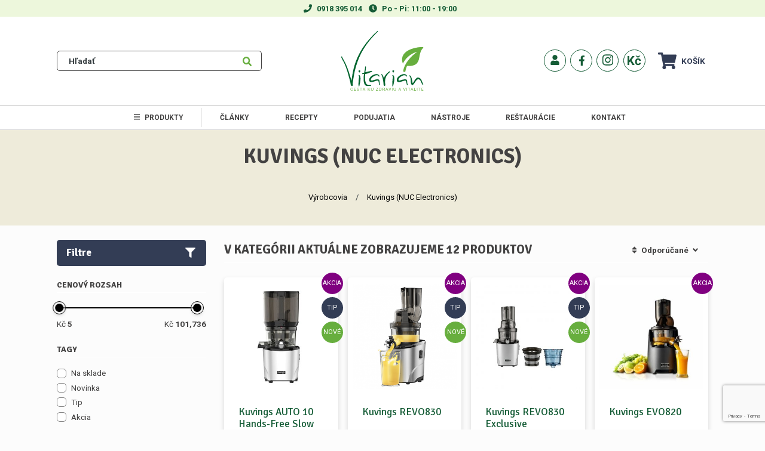

--- FILE ---
content_type: text/html; charset=utf-8
request_url: https://www.vitarian.sk/cz/vyrobca/kuvings-nuc-electronics-5
body_size: 27950
content:
<!DOCTYPE html>
<html lang="sk" prefix="og: http://ogp.me/ns#">
<head>
    <meta charset="UTF-8">
    <title>    Kuvings (NUC Electronics)
 | Vitarian.sk</title>

    <meta http-equiv="X-UA-Compatible" content="IE=edge,chrome=1">
    <meta name="viewport" content="width=device-width, initial-scale=1, shrink-to-fit=no">
    <meta name="web_author" content="FAUST AGENCY s.r.o., https://www.faustagency.com">
    <meta name="robots" content="index, follow">
    <meta name="description" content="">

        <!-- Google Tag Manager -->
        <script>(function(w,d,s,l,i){
            w[l]=w[l]||[];w[l].push({
                'gtm.start': new Date().getTime(),event:'gtm.js'
            });
        var f=d.getElementsByTagName(s)[0],
        j=d.createElement(s),dl=l!='dataLayer'?'&l='+l:'';j.async=true;j.src=
        'https://www.googletagmanager.com/gtm.js?id='+i+dl;f.parentNode.insertBefore(j,f);
        })(window,document,'script','dataLayer',"GTM-W4M9P7P");</script>
        <!-- End Google Tag Manager -->

    <meta property="og:title" content="    Kuvings (NUC Electronics)
 | Vitarian.sk">
    <meta property="og:type" content="website">
    <meta property="og:url" content="https://www.vitarian.sk/cz/vyrobca/kuvings-nuc-electronics-5">
    <meta property="og:image" content="https://www.vitarian.sk/assets/front/img/logo-og.jpg">
    <meta property="og:site_name" content="Vitarian.sk">
    <meta property="og:description" content="">

	<script type="application/ld+json">{"@context":"https://schema.org/","@graph":[{"@type":"Organization","name":"Vitarian.sk","url":"https://www.vitarian.sk/","logo":"https://www.vitarian.sk/assets/front/svg/logo.svg","email":"vitarian@vitarian.sk","telephone":"0918 395 014","taxID":"44853114","vatID":"SK2022861379","sameAs":["https://www.facebook.com/VitarianSk","https://www.instagram.com/biobar_vitarian","https://www.youtube.com/channel/UCELRNu6XzgpsjInCbEhbH5w","https://melds.eu/pages/Vitarian"]}]}</script>

    <link rel='dns-prefetch' href='//s.w.org'>

        <link rel="stylesheet" href="/assets/front/build/min/css/vendor/nouislider.min.css?v=49">

    <link rel="stylesheet" href="/assets/front/build/min/css/style.css?v=49">
    

    <script defer src="/assets/front/build/min/js/vendor/all.js?v=49"></script>

    <script src="https://cdnjs.cloudflare.com/ajax/libs/jquery/3.4.1/jquery.min.js" integrity="sha256-CSXorXvZcTkaix6Yvo6HppcZGetbYMGWSFlBw8HfCJo=" crossorigin="anonymous"></script>

    <link rel="icon" href="/assets/front/img/favicon/favicon.png" sizes="16x16">
    <link rel="apple-touch-icon-precomposed" href="/assets/front/img/favicon.png">
    <meta name="msapplication-TileImage" content="/assets/front/img/favicon.png">

    <link rel="stylesheet" type="text/css" href="/assets/front/scss/lightslider.css">
</head>
<body data-lang-id="1" class="bg-gray-100 d-flex flex-column" style="min-height: 100%">
<noscript><iframe src="https://www.googletagmanager.com/ns.html?id=GTM-W4M9P7P" height="0" width="0" style="display:none;visibility:hidden"></iframe></noscript>

<div id="hore"></div>


<nav class="bg-info">
    <div class="container">
        <div class="row align-items-center py-1">
            <div class="col-12 order-lg-2 text-center py-2 py-sm-0">
                <i class="fas fa-phone text-warning"></i><span class="text-warning px-2 align-items-center font-weight-bold font-size-sm"><a href="tel:0918 395 014" class="text-warning">0918 395 014</a></span>
                <i class="fas fa-clock text-warning"></i><span class="text-warning px-2 align-items-center font-weight-bold font-size-sm">Po - Pi: 11:00 - 19:00</span>
            </div>
        </div>
    </div>
</nav><header class="border-bottom py-2 bg-white">
	<div class="container">
		<div class="row justify-content-between text-left align-items-center">
			
			<div class="col-sm-4 col-md-4 text-right">
				<div class="row">
					
					<div class="col-12">
<form action="/cz/hladanie" method="get">
    <div class="quickSearch">
        <input id="quickSearch" name="hladat" class="form-control quickSearch__input" placeholder="Hľadať">
        <button class="btn btn-link btn-lg quickSearch__button text-success">
            <i class="fa fa-search"></i>
        </button>
<div id="snippet--quickSuggestion"></div>
    </div>
</form>

<script>
    var quickSearch = $('.quickSearch');
    $(document).on('click', function () {
        $('.quickSearch__suggestions').hide();
    });

</script>					</div>
				</div>
			</div>
			<div class="col-sm-3 col-lg-4 col-xl-2 d-flex justify-content-center">
				<a href="/">
					<img src="/assets/front/svg/logo.svg" alt="Vitarian.sk" class="my-3 img-fluid" style="max-height:100px">
				</a>
			</div>
			<div class="col-sm-4 col-md-4 d-flex align-items-center pl-md-5 pl-lg-2 text-left justify-content-center justify-content-md-end" >
				<div class="">
						<a class="d-inline-block py-3 mx-0 mr-md-1 text-nowrap font-weight-bold link-underline-never text-warning" href="/cz/prihlasenie">
							<span class="border-radius p-2 mr-0 btn-roundedIcon"><i class="fa fa-fw fa-user" style="height:1.1em !important"></i></span>
							<span class="d-sm-inline-block d-md-none">Môj účet</span>
						</a>
						<a href="https://www.facebook.com/VitarianSk" target="_blank" rel="noopener,noreferer" class="btn btn-roundedIcon  btn-roundedIconSocials mr-3 mr-md-1 d-none d-md-inline-block">
							<i class="fab fa-fw fa-facebook-f facebookIcon"></i>
						</a>
						<a href="https://www.instagram.com/biobar_vitarian" target="_blank" rel="noopener,noreferer" class="btn btn-roundedIcon btn-roundedIconSocials mr-3 mr-md-2 d-none d-md-inline-block">
							<i class="fab fa-fw fa-instagram instagramIcon"></i>
						</a>
				</div>
				<div class="ml-5 ml-md-0 d-none d-lg-flex">
<div class="currencies text-nowrap font-weight-bold link-underline-never mr-4 mr-lg-2">
    <a class="link-underline-never btn btn-roundedIcon mr-2" style="padding-right: 2px; font-size: 1.3rem" href="#" data-offcanvas="currencyMenu">
                Kč
    </a>
    <div class="currencyMenu" style="left: -4px;">
                <div class="currencyMenu__item"><a class="link-underline-never btn btn-roundedIcon" style="font-size: 1.2rem" href="/sk/vyrobca/kuvings-nuc-electronics-5">€</a></div>
    </div>
</div>
<a href="/cz/nakupny-kosik" class="cartCount">
    <i class="fas fa-shopping-cart mr-2 font-size-h2"></i>
    Košík
</a>				</div>
			</div>
		</div>
	</div>
</header>











<nav class="topNav sticky-top py-1 border-bottom bg-white">
	<div class="container">
		<div class="row">
			<div class="col-6 col-sm-8 col-md-9 d-lg-none">
				<button type="button" class="btn btn-warning" data-toggle="collapse" data-target="#mainNav" aria-expanded="false">
					<i class="fa fa-bars"></i>
				</button>
			</div>
			<div class="col-6 col-sm-4 col-md-3 col-lg-2 pl-xxl-5 text-right d-flex justify-content-end d-lg-none">
<div class="currencies text-nowrap font-weight-bold link-underline-never mr-4 mr-lg-2">
    <a class="link-underline-never btn btn-roundedIcon mr-2" style="padding-right: 2px; font-size: 1.3rem" href="#" data-offcanvas="currencyMenu">
                Kč
    </a>
    <div class="currencyMenu" style="left: -4px;">
                <div class="currencyMenu__item"><a class="link-underline-never btn btn-roundedIcon" style="font-size: 1.2rem" href="/sk/vyrobca/kuvings-nuc-electronics-5">€</a></div>
    </div>
</div><a href="/cz/nakupny-kosik" class="cartCount">
    <i class="fas fa-shopping-cart mr-2 font-size-h2"></i>
    Košík
</a>			</div>
			<div class="col-12 col-lg-12 pr-lg-4">
				<div class="collapse mainNav" id="mainNav">



<div class="mainMenu">
    <ul class="mainMenu__list mainMenu__list--level-0 justify-content-center">
            <li class="mainMenu__item mainMenu__item--level-0">
                <div class="row">
                    <div class="col-10 col-sm-11 col-lg-12">
                        <a href="#" class="mainMenu__link mainMenu__link--level-0 font-size-lg font-weight-bold text-uppercase categoryBorderRight d-lg-block d-none" aria-disabled="true" role="link"><i class="fa fa-bars mr-2"></i>Produkty</a>
                    </div>
                    <div class="col-12 mainMenu__submenu mainMenu__submenu--level-0 ml-2-8">
        <div class="row borderLeft">
            <ul id="mainMenu-root" class=" col-12 col-lg-8 col-xxl-10 mainMenu__list justify-content-center py-0 hovering borderTopLeft borderBottomLeft categoryBorderBottom bg-white" style="box-shadow: -3px 3px 6px rgba(29,29,29,.05)">
                <li  class="mainMenu__item mainMenu__item--level-1 col-12 w-100 pb-0 "> 
                    <div class="row">
                        <div class="col-10 col-sm-11 col-lg-12 catColor">
                            <a href="/cz/akcia-919" class="mainMenu__link mainMenu__link--level-1 font-size-lg font-weight-bold " style="line-height: 35px !important">
                                    <div class="float-left">
                                                    <img src="/upload/images/product/profi-v-kocke.png" alt="icon" class="img-fluid smallImg mr-2" style="aspect-ratio: 1">
                                    </div>
                                Akcia
                            </a>
                        </div>
                    </div>
                </li>
            </ul>
            
                        <div class="collapse col-12 col-lg-8 col-xxl-10 mainMenu__list mainMenu__list--level-1 justify-content-center posAbs d-lg-none hoverChild borderRight  subCatLeft  boxHeight bg-white" style="box-shadow: 3px 3px 6px rgba(29,29,29,.05)">
                            <div class="mainMenu__item col-12 text-center pb-2" style="height: 53%">
                                <a href="/cz/raw-kuchyna-profi-577">
                                    <img src="/upload/images/product/profi-v-kocke.png" alt="" style="max-height: 100%" class="menuImage">
                                </a>
                            </div>
                            <div class="mainMenu__item col-12 text-center">
                                <h5 >Raw Kuchyňa Profi</h5>
                            </div>
                            <div class="mainMenu__item col-12 text-center pb-2">
                                <span>2 193,20 Kč</span>
                                <span class="text-striked">2 437,00 Kč</span>
                            </div>
                            <div class="mainMenu__item col-12 text-center">
                                <a class="btn btn-success btn-rounded text-uppercase btn-lg text-white" href="/cz/raw-kuchyna-profi-577"> Zobraziť</a>
                            </div>
                        </div>
        </div>
        <div class="row borderLeft">
            <ul id="mainMenu-root" class=" col-12 col-lg-8 col-xxl-10 mainMenu__list justify-content-center py-0 hovering borderTopLeft borderBottomLeft categoryBorderBottom bg-white" style="box-shadow: -3px 3px 6px rgba(29,29,29,.05)">
                <li  class="mainMenu__item mainMenu__item--level-1 col-12 w-100 pb-0 "> 
                    <div class="row">
                        <div class="col-10 col-sm-11 col-lg-12 catColor">
                            <a href="/cz/mixery-7" class="mainMenu__link mainMenu__link--level-1 font-size-lg font-weight-bold " style="line-height: 35px !important">
                                    <div class="float-left">
                                            <img src="/upload/images/category/xs__vitamix-a2300-ascent-cierny-1525-w400.jpg" alt="icon" class="img-fluid smallImg mr-2" style="aspect-ratio: 1">
                                    </div>
                                Mixéry
                            </a>
                        </div>
                            <div class="col-2 col-sm-1 pl-0 text-right d-lg-none">
                                <button type="button" class="btn btn-link btn-sm btn-collapse" data-toggle="collapse" data-target="#mainMenu-mixery-7">
                                    <i class="fa fa-angle-down"></i>
                                </button>
                            </div>
                    </div>
                </li>
            </ul>
                <ul id="mainMenu-mixery-7" class="collapse col-12 col-lg-8 col-xxl-10 mainMenu__list mainMenu__list--level-1 justify-content-center posAbs d-lg-none hoverChild subCatLeft boxHeight pt-lg-0 bg-white" style="border-radius: 0px !important; box-shadow: 0px 3px 6px rgba(29,29,29,.05)">
                    <li class="mainMenu__item col-12 ">
                        <h5 class="d-lg-block d-none">Kategórie</h5>
                            <div class="row catColor mb-1">
                                <div class="col-10 col-sm-11 col-lg-8 col-xxl-10">
                                    <a href="/cz/stroje-916" class="mainMenu__link mainMenu__link--level-1 font-size-lg " style="line-height: 35px !important">
                                            <div class="float-left">
                                                    <img src="/upload/images/category/xs__vitamix-a2300-ascent-cierny-1525-w400.jpg" alt="icon" class="img-fluid smallImg mr-2" style="aspect-ratio: 1">
                                            </div>
                                        Stroje
                                    </a>
                                </div>
                            </div>
                            <div class="row catColor mb-1">
                                <div class="col-10 col-sm-11 col-lg-8 col-xxl-10">
                                    <a href="/cz/prislusenstvo-917" class="mainMenu__link mainMenu__link--level-1 font-size-lg " style="line-height: 35px !important">
                                            <div class="float-left">
                                                    <img src="/upload/images/category/xs__H4100968.jpg" alt="icon" class="img-fluid smallImg mr-2" style="aspect-ratio: 1">
                                            </div>
                                        Príslušenstvo
                                    </a>
                                </div>
                            </div>
                    </li>
                </ul>
            
                            <div class="collapse col-12 col-lg-8 col-xxl-10 mainMenu__list mainMenu__list--level-1 justify-content-center posAbs d-lg-none hoverChild borderRight subProductLeft boxHeight bg-white" style="box-shadow: 3px 3px 6px rgba(29,29,29,.05)">
                                <div class="mainMenu__item col-12 text-center pb-2" style="height: 53%">
                                    <a href="/cz/vitamix-explorian-e310-vystavny-v-100-stave-cierna-1070">
                                        <img src="/upload/images/product/lg-vitamix-explorian-e310-cierny.jpg" alt="" style="max-height: 100%" class="menuImage">
                                    </a>
                                </div>
                                <div class="mainMenu__item col-12 text-center">
                                    <h5 >Vitamix Explorian E310 výstavný v 100 %…</h5>
                                </div>
                                <div class="mainMenu__item col-12 text-center pb-2">
                                    <span>449,00 Kč</span>
                                    <span class="text-striked">549,00 Kč</span>
                                </div>
                                <div class="mainMenu__item col-12 text-center">
                                    <a class="btn btn-success btn-rounded text-uppercase btn-lg text-white" href="/cz/vitamix-explorian-e310-vystavny-v-100-stave-cierna-1070"> Zobraziť</a>
                                </div>
                            </div>
        </div>
        <div class="row borderLeft">
            <ul id="mainMenu-root" class=" col-12 col-lg-8 col-xxl-10 mainMenu__list justify-content-center py-0 hovering borderTopLeft borderBottomLeft categoryBorderBottom bg-white" style="box-shadow: -3px 3px 6px rgba(29,29,29,.05)">
                <li  class="mainMenu__item mainMenu__item--level-1 col-12 w-100 pb-0 "> 
                    <div class="row">
                        <div class="col-10 col-sm-11 col-lg-12 catColor">
                            <a href="/cz/odstavovace-9" class="mainMenu__link mainMenu__link--level-1 font-size-lg font-weight-bold " style="line-height: 35px !important">
                                    <div class="float-left">
                                            <img src="/upload/images/category/xs__H4100968.jpg" alt="icon" class="img-fluid smallImg mr-2" style="aspect-ratio: 1">
                                    </div>
                                Odšťavovače
                            </a>
                        </div>
                            <div class="col-2 col-sm-1 pl-0 text-right d-lg-none">
                                <button type="button" class="btn btn-link btn-sm btn-collapse" data-toggle="collapse" data-target="#mainMenu-odstavovace-9">
                                    <i class="fa fa-angle-down"></i>
                                </button>
                            </div>
                    </div>
                </li>
            </ul>
                <ul id="mainMenu-odstavovace-9" class="collapse col-12 col-lg-8 col-xxl-10 mainMenu__list mainMenu__list--level-1 justify-content-center posAbs d-lg-none hoverChild subCatLeft boxHeight pt-lg-0 bg-white" style="border-radius: 0px !important; box-shadow: 0px 3px 6px rgba(29,29,29,.05)">
                    <li class="mainMenu__item col-12 ">
                        <h5 class="d-lg-block d-none">Kategórie</h5>
                            <div class="row catColor mb-1">
                                <div class="col-10 col-sm-11 col-lg-8 col-xxl-10">
                                    <a href="/cz/stroje-914" class="mainMenu__link mainMenu__link--level-1 font-size-lg " style="line-height: 35px !important">
                                            <div class="float-left">
                                                    <img src="/upload/images/category/xs__5926-2-web-auto10-rendering-s-01-01.png" alt="icon" class="img-fluid smallImg mr-2" style="aspect-ratio: 1">
                                            </div>
                                        Stroje
                                    </a>
                                </div>
                            </div>
                            <div class="row catColor mb-1">
                                <div class="col-10 col-sm-11 col-lg-8 col-xxl-10">
                                    <a href="/cz/prislusenstvo-915" class="mainMenu__link mainMenu__link--level-1 font-size-lg " style="line-height: 35px !important">
                                            <div class="float-left">
                                                    <img src="/upload/images/category/xs__md-kuvings-b6000-sitko-na-smoothie.jpg" alt="icon" class="img-fluid smallImg mr-2" style="aspect-ratio: 1">
                                            </div>
                                        Príslušenstvo
                                    </a>
                                </div>
                            </div>
                    </li>
                </ul>
            
                            <div class="collapse col-12 col-lg-8 col-xxl-10 mainMenu__list mainMenu__list--level-1 justify-content-center posAbs d-lg-none hoverChild borderRight subProductLeft boxHeight bg-white" style="box-shadow: 3px 3px 6px rgba(29,29,29,.05)">
                                <div class="mainMenu__item col-12 text-center pb-2" style="height: 53%">
                                    <a href="/cz/hurom-e30st-1058">
                                        <img src="/upload/images/product/E300212.png" alt="" style="max-height: 100%" class="menuImage">
                                    </a>
                                </div>
                                <div class="mainMenu__item col-12 text-center">
                                    <h5 >Hurom E30ST</h5>
                                </div>
                                <div class="mainMenu__item col-12 text-center pb-2">
                                    <span>299,00 Kč</span>
                                    <span class="text-striked">329,00 Kč</span>
                                </div>
                                <div class="mainMenu__item col-12 text-center">
                                    <a class="btn btn-success btn-rounded text-uppercase btn-lg text-white" href="/cz/hurom-e30st-1058"> Zobraziť</a>
                                </div>
                            </div>
        </div>
        <div class="row borderLeft">
            <ul id="mainMenu-root" class=" col-12 col-lg-8 col-xxl-10 mainMenu__list justify-content-center py-0 hovering borderTopLeft borderBottomLeft categoryBorderBottom bg-white" style="box-shadow: -3px 3px 6px rgba(29,29,29,.05)">
                <li  class="mainMenu__item mainMenu__item--level-1 col-12 w-100 pb-0 "> 
                    <div class="row">
                        <div class="col-10 col-sm-11 col-lg-12 catColor">
                            <a href="/cz/kuchyna-913" class="mainMenu__link mainMenu__link--level-1 font-size-lg font-weight-bold " style="line-height: 35px !important">
                                    <div class="float-left">
                                            <img src="/upload/images/category/xs__abien-magic-grill-standard-M.jpg" alt="icon" class="img-fluid smallImg mr-2" style="aspect-ratio: 1">
                                    </div>
                                Kuchyňa
                            </a>
                        </div>
                            <div class="col-2 col-sm-1 pl-0 text-right d-lg-none">
                                <button type="button" class="btn btn-link btn-sm btn-collapse" data-toggle="collapse" data-target="#mainMenu-kuchyna-913">
                                    <i class="fa fa-angle-down"></i>
                                </button>
                            </div>
                    </div>
                </li>
            </ul>
                <ul id="mainMenu-kuchyna-913" class="collapse col-12 col-lg-8 col-xxl-10 mainMenu__list mainMenu__list--level-1 justify-content-center posAbs d-lg-none hoverChild subCatLeft boxHeight pt-lg-0 bg-white" style="border-radius: 0px !important; box-shadow: 0px 3px 6px rgba(29,29,29,.05)">
                    <li class="mainMenu__item col-12 ">
                        <h5 class="d-lg-block d-none">Kategórie</h5>
                            <div class="row catColor mb-1">
                                <div class="col-10 col-sm-11 col-lg-8 col-xxl-10">
                                    <a href="/cz/spiralizery-10" class="mainMenu__link mainMenu__link--level-1 font-size-lg " style="line-height: 35px !important">
                                            <div class="float-left">
                                                    <img src="/upload/images/category/xs__spiralizery.png" alt="icon" class="img-fluid smallImg mr-2" style="aspect-ratio: 1">
                                            </div>
                                        Špiralizéry
                                    </a>
                                </div>
                            </div>
                            <div class="row catColor mb-1">
                                <div class="col-10 col-sm-11 col-lg-8 col-xxl-10">
                                    <a href="/cz/panvice-908" class="mainMenu__link mainMenu__link--level-1 font-size-lg " style="line-height: 35px !important">
                                            <div class="float-left">
                                                    <img src="/upload/images/category/xs__lg-pan.JPG" alt="icon" class="img-fluid smallImg mr-2" style="aspect-ratio: 1">
                                            </div>
                                        Panvice
                                    </a>
                                </div>
                            </div>
                            <div class="row catColor mb-1">
                                <div class="col-10 col-sm-11 col-lg-8 col-xxl-10">
                                    <a href="/cz/grily-a-fritezy-920" class="mainMenu__link mainMenu__link--level-1 font-size-lg " style="line-height: 35px !important">
                                            <div class="float-left">
                                                            <img src="/upload/images/product/ezgif-10ca65379ffc52.jpg" alt="icon" class="img-fluid smallImg mr-2" style="aspect-ratio: 1">
                                            </div>
                                        Grily a fritézy
                                    </a>
                                </div>
                            </div>
                            <div class="row catColor mb-1">
                                <div class="col-10 col-sm-11 col-lg-8 col-xxl-10">
                                    <a href="/cz/noze-16" class="mainMenu__link mainMenu__link--level-1 font-size-lg " style="line-height: 35px !important">
                                            <div class="float-left">
                                                    <img src="/upload/images/category/xs__lg-sm0220-1.jpg" alt="icon" class="img-fluid smallImg mr-2" style="aspect-ratio: 1">
                                            </div>
                                        Nože
                                    </a>
                                </div>
                            </div>
                            <div class="row catColor mb-1">
                                <div class="col-10 col-sm-11 col-lg-8 col-xxl-10">
                                    <a href="/cz/rychlovarne-kanvice-a-cajovary-502" class="mainMenu__link mainMenu__link--level-1 font-size-lg " style="line-height: 35px !important">
                                            <div class="float-left">
                                                    <img src="/upload/images/category/xs__lg-hurom-tea-master.jpg" alt="icon" class="img-fluid smallImg mr-2" style="aspect-ratio: 1">
                                            </div>
                                        Rýchlovarné kanvice a čajovary
                                    </a>
                                </div>
                            </div>
                    </li>
                </ul>
            
                            <div class="collapse col-12 col-lg-8 col-xxl-10 mainMenu__list mainMenu__list--level-1 justify-content-center posAbs d-lg-none hoverChild borderRight subProductLeft boxHeight bg-white" style="box-shadow: 3px 3px 6px rgba(29,29,29,.05)">
                                <div class="mainMenu__item col-12 text-center pb-2" style="height: 53%">
                                    <a href="/cz/samura-mo-v-noz-na-ovocie-a-zeleninu-9-cm-sm-0010-903">
                                        <img src="/upload/images/product/sam-1.jpg" alt="" style="max-height: 100%" class="menuImage">
                                    </a>
                                </div>
                                <div class="mainMenu__item col-12 text-center">
                                    <h5 >Samura MO-V Nôž na ovocie a zeleninu 9…</h5>
                                </div>
                                <div class="mainMenu__item col-12 text-center pb-2">
                                    <span>27,70 Kč</span>
                                </div>
                                <div class="mainMenu__item col-12 text-center">
                                    <a class="btn btn-success btn-rounded text-uppercase btn-lg text-white" href="/cz/samura-mo-v-noz-na-ovocie-a-zeleninu-9-cm-sm-0010-903"> Zobraziť</a>
                                </div>
                            </div>
        </div>
        <div class="row borderLeft">
            <ul id="mainMenu-root" class=" col-12 col-lg-8 col-xxl-10 mainMenu__list justify-content-center py-0 hovering borderTopLeft borderBottomLeft categoryBorderBottom bg-white" style="box-shadow: -3px 3px 6px rgba(29,29,29,.05)">
                <li  class="mainMenu__item mainMenu__item--level-1 col-12 w-100 pb-0 "> 
                    <div class="row">
                        <div class="col-10 col-sm-11 col-lg-12 catColor">
                            <a href="/cz/susicky-8" class="mainMenu__link mainMenu__link--level-1 font-size-lg font-weight-bold " style="line-height: 35px !important">
                                    <div class="float-left">
                                            <img src="/upload/images/category/xs__49-imagemagic.jpg" alt="icon" class="img-fluid smallImg mr-2" style="aspect-ratio: 1">
                                    </div>
                                Sušičky
                            </a>
                        </div>
                    </div>
                </li>
            </ul>
                        <ul id="mainMenu-susicky-8" class="collapse col-12 col-lg-8 col-xxl-10 mainMenu__list mainMenu__list--level-1 justify-content-center posAbs d-lg-none hoverChild subCatLeft boxHeight pt-lg-0 bg-white" style="border-radius: 0px !important; box-shadow: 0px 3px 6px rgba(29,29,29,.05)">
                            <li class="mainMenu__item col-12 ">
                                <h5 class="d-lg-block d-none">Výrobcovia</h5>
                                    <div class="row catColor mb-1">
                                        <div class="col-10 col-sm-11 col-lg-8 col-xxl-10">
                                            <a href="/cz/vyrobca/excalibur-6" class="mainMenu__link mainMenu__link--level-1 font-size-lg " style="line-height: 35px !important">
                                                    <div class="float-left" style="line-height: 35px;">
                                                        <img src="/upload/images/producer/xs__excalibur.png" alt="icon" class="img-fluid mr-2 mb-1" style="max-width: 50px; max-height: 35px">
                                                    </div>
                                                Excalibur
                                            </a>
                                        </div>
                                    </div>
                                    <div class="row catColor mb-1">
                                        <div class="col-10 col-sm-11 col-lg-8 col-xxl-10">
                                            <a href="/cz/vyrobca/wartmann-73" class="mainMenu__link mainMenu__link--level-1 font-size-lg " style="line-height: 35px !important">
                                                    <div class="float-left" style="line-height: 35px;">
                                                        <img src="/upload/images/producer/xs__wartmann.png" alt="icon" class="img-fluid mr-2 mb-1" style="max-width: 50px; max-height: 35px">
                                                    </div>
                                                Wartmann
                                            </a>
                                        </div>
                                    </div>
                            </li>
                        </ul>
            
                            <div class="collapse col-12 col-lg-8 col-xxl-10 mainMenu__list mainMenu__list--level-1 justify-content-center posAbs d-lg-none hoverChild borderRight subProductLeft  boxHeight bg-white" style="box-shadow: 3px 3px 6px rgba(29,29,29,.05)">
                                <div class="mainMenu__item col-12 text-center pb-2" style="height: 53%">
                                    <a href="/cz/infracervena-susicka-yden-ci-ir-d5-406">
                                        <img src="/upload/images/product/406/infracervena-susicka-yden-ci-ir-d5.jpg" alt="" style="max-height: 100%" class="menuImage">
                                    </a>
                                </div>
                                <div class="mainMenu__item col-12 text-center">
                                    <h5 >Infračervená sušička Yden CI IR D5</h5>
                                </div>
                                <div class="mainMenu__item col-12 text-center pb-2">
                                    <span>614,00 Kč</span>
                                    <span class="text-striked">649,00 Kč</span>
                                </div>
                                <div class="mainMenu__item col-12 text-center">
                                    <a class="btn btn-success btn-rounded text-uppercase btn-lg text-white" href="/cz/infracervena-susicka-yden-ci-ir-d5-406"> Zobraziť</a>
                                </div>
                            </div>
        </div>
        <div class="row borderLeft">
            <ul id="mainMenu-root" class=" col-12 col-lg-8 col-xxl-10 mainMenu__list justify-content-center py-0 hovering borderTopLeft borderBottomLeft categoryBorderBottom bg-white" style="box-shadow: -3px 3px 6px rgba(29,29,29,.05)">
                <li  class="mainMenu__item mainMenu__item--level-1 col-12 w-100 pb-0 "> 
                    <div class="row">
                        <div class="col-10 col-sm-11 col-lg-12 catColor">
                            <a href="/cz/fermentory-614" class="mainMenu__link mainMenu__link--level-1 font-size-lg font-weight-bold " style="line-height: 35px !important">
                                    <div class="float-left">
                                            <img src="/upload/images/category/xs__fermentory.png" alt="icon" class="img-fluid smallImg mr-2" style="aspect-ratio: 1">
                                    </div>
                                Fermentory
                            </a>
                        </div>
                    </div>
                </li>
            </ul>
            
                            <div class="collapse col-12 col-lg-8 col-xxl-10 mainMenu__list mainMenu__list--level-1 justify-content-center posAbs d-lg-none hoverChild borderRight  subCatLeft  boxHeight bg-white" style="box-shadow: 3px 3px 6px rgba(29,29,29,.05)">
                                <div class="mainMenu__item col-12 text-center pb-2" style="height: 53%">
                                    <a href="/cz/fermentor-kuvings-547">
                                        <img src="/upload/images/product/fermentor-kuvings.jpg" alt="" style="max-height: 100%" class="menuImage">
                                    </a>
                                </div>
                                <div class="mainMenu__item col-12 text-center">
                                    <h5 >Fermentor Kuvings</h5>
                                </div>
                                <div class="mainMenu__item col-12 text-center pb-2">
                                    <span>193,75 Kč</span>
                                    <span class="text-striked">205,30 Kč</span>
                                </div>
                                <div class="mainMenu__item col-12 text-center">
                                    <a class="btn btn-success btn-rounded text-uppercase btn-lg text-white" href="/cz/fermentor-kuvings-547"> Zobraziť</a>
                                </div>
                            </div>
        </div>
        <div class="row borderLeft">
            <ul id="mainMenu-root" class=" col-12 col-lg-8 col-xxl-10 mainMenu__list justify-content-center py-0 hovering borderTopLeft borderBottomLeft categoryBorderBottom bg-white" style="box-shadow: -3px 3px 6px rgba(29,29,29,.05)">
                <li  class="mainMenu__item mainMenu__item--level-1 col-12 w-100 pb-0 "> 
                    <div class="row">
                        <div class="col-10 col-sm-11 col-lg-12 catColor">
                            <a href="/cz/dekantery-695" class="mainMenu__link mainMenu__link--level-1 font-size-lg font-weight-bold " style="line-height: 35px !important">
                                    <div class="float-left">
                                            <img src="/upload/images/category/xs__IFAD308-iSommelier-iSommelier-Pro-white-BG.jpg" alt="icon" class="img-fluid smallImg mr-2" style="aspect-ratio: 1">
                                    </div>
                                Dekantéry
                            </a>
                        </div>
                    </div>
                </li>
            </ul>
            
                            <div class="collapse col-12 col-lg-8 col-xxl-10 mainMenu__list mainMenu__list--level-1 justify-content-center posAbs d-lg-none hoverChild borderRight  subCatLeft  boxHeight bg-white" style="box-shadow: 3px 3px 6px rgba(29,29,29,.05)">
                                <div class="mainMenu__item col-12 text-center pb-2" style="height: 53%">
                                    <a href="/cz/dekanter-isommelier-d512-615">
                                        <img src="/upload/images/product/615/isommelier-d512.jpg" alt="" style="max-height: 100%" class="menuImage">
                                    </a>
                                </div>
                                <div class="mainMenu__item col-12 text-center">
                                    <h5 >Dekantér iSommelier D512</h5>
                                </div>
                                <div class="mainMenu__item col-12 text-center pb-2">
                                    <span>399,00 Kč</span>
                                    <span class="text-striked">409,00 Kč</span>
                                </div>
                                <div class="mainMenu__item col-12 text-center">
                                    <a class="btn btn-success btn-rounded text-uppercase btn-lg text-white" href="/cz/dekanter-isommelier-d512-615"> Zobraziť</a>
                                </div>
                            </div>
        </div>
        <div class="row borderLeft">
            <ul id="mainMenu-root" class=" col-12 col-lg-8 col-xxl-10 mainMenu__list justify-content-center py-0 hovering borderTopLeft borderBottomLeft categoryBorderBottom bg-white" style="box-shadow: -3px 3px 6px rgba(29,29,29,.05)">
                <li  class="mainMenu__item mainMenu__item--level-1 col-12 w-100 pb-0 "> 
                    <div class="row">
                        <div class="col-10 col-sm-11 col-lg-12 catColor">
                            <a href="/cz/uprava-vzduchu-2" class="mainMenu__link mainMenu__link--level-1 font-size-lg font-weight-bold " style="line-height: 35px !important">
                                    <div class="float-left">
                                                    <img src="/upload/images/product/dahlert-3.png" alt="icon" class="img-fluid smallImg mr-2" style="aspect-ratio: 1">
                                    </div>
                                Úprava vzduchu
                            </a>
                        </div>
                    </div>
                </li>
            </ul>
            
                        <div class="collapse col-12 col-lg-8 col-xxl-10 mainMenu__list mainMenu__list--level-1 justify-content-center posAbs d-lg-none hoverChild borderRight  subCatLeft  boxHeight bg-white" style="box-shadow: 3px 3px 6px rgba(29,29,29,.05)">
                            <div class="mainMenu__item col-12 text-center pb-2" style="height: 53%">
                                <a href="/cz/one-air-extremne-tichy-cistic-vzduchu-dahlert-871">
                                    <img src="/upload/images/product/dahlert-3.png" alt="" style="max-height: 100%" class="menuImage">
                                </a>
                            </div>
                            <div class="mainMenu__item col-12 text-center">
                                <h5 >ONE AIR -extrémne tichý čistič vzduchu…</h5>
                            </div>
                            <div class="mainMenu__item col-12 text-center pb-2">
                                <span>299,00 Kč</span>
                                <span class="text-striked">399,00 Kč</span>
                            </div>
                            <div class="mainMenu__item col-12 text-center">
                                <a class="btn btn-success btn-rounded text-uppercase btn-lg text-white" href="/cz/one-air-extremne-tichy-cistic-vzduchu-dahlert-871"> Zobraziť</a>
                            </div>
                        </div>
        </div>
        <div class="row borderLeft">
            <ul id="mainMenu-root" class=" col-12 col-lg-8 col-xxl-10 mainMenu__list justify-content-center py-0 hovering borderTopLeft borderBottomLeft categoryBorderBottom bg-white" style="box-shadow: -3px 3px 6px rgba(29,29,29,.05)">
                <li  class="mainMenu__item mainMenu__item--level-1 col-12 w-100 pb-0 "> 
                    <div class="row">
                        <div class="col-10 col-sm-11 col-lg-12 catColor">
                            <a href="/cz/domace-roboty-912" class="mainMenu__link mainMenu__link--level-1 font-size-lg font-weight-bold " style="line-height: 35px !important">
                                    <div class="float-left">
                                            <img src="/upload/images/category/xs__ankarsrum-assistent-original-akm6230-kremovy.jpg" alt="icon" class="img-fluid smallImg mr-2" style="aspect-ratio: 1">
                                    </div>
                                Domáce roboty
                            </a>
                        </div>
                    </div>
                </li>
            </ul>
            
                            <div class="collapse col-12 col-lg-8 col-xxl-10 mainMenu__list mainMenu__list--level-1 justify-content-center posAbs d-lg-none hoverChild borderRight  subCatLeft  boxHeight bg-white" style="box-shadow: 3px 3px 6px rgba(29,29,29,.05)">
                                <div class="mainMenu__item col-12 text-center pb-2" style="height: 53%">
                                    <a href="/cz/magimix-spiral-expert-set-cs-5200-844">
                                        <img src="/upload/images/product/66210-01-Magimix-Spiral-Expert-Set-CS-5200-alle-Teile-1920x1920.jpg" alt="" style="max-height: 100%" class="menuImage">
                                    </a>
                                </div>
                                <div class="mainMenu__item col-12 text-center">
                                    <h5 >Magimix Spiral Expert Set CS 5200</h5>
                                </div>
                                <div class="mainMenu__item col-12 text-center pb-2">
                                    <span>101,50 Kč</span>
                                    <span class="text-striked">175,00 Kč</span>
                                </div>
                                <div class="mainMenu__item col-12 text-center">
                                    <a class="btn btn-success btn-rounded text-uppercase btn-lg text-white" href="/cz/magimix-spiral-expert-set-cs-5200-844"> Zobraziť</a>
                                </div>
                            </div>
        </div>
        <div class="row borderLeft">
            <ul id="mainMenu-root" class=" col-12 col-lg-8 col-xxl-10 mainMenu__list justify-content-center py-0 hovering borderTopLeft borderBottomLeft categoryBorderBottom bg-white" style="box-shadow: -3px 3px 6px rgba(29,29,29,.05)">
                <li  class="mainMenu__item mainMenu__item--level-1 col-12 w-100 pb-0 "> 
                    <div class="row">
                        <div class="col-10 col-sm-11 col-lg-12 catColor">
                            <a href="/cz/vodikove-flase-918" class="mainMenu__link mainMenu__link--level-1 font-size-lg font-weight-bold " style="line-height: 35px !important">
                                    <div class="float-left mr-2" style="height: 1px; width: 35px"></div>
                                Vodíkové fľaše
                            </a>
                        </div>
                    </div>
                </li>
            </ul>
            
                            <div class="collapse col-12 col-lg-8 col-xxl-10 mainMenu__list mainMenu__list--level-1 justify-content-center posAbs d-lg-none hoverChild borderRight  subCatLeft  boxHeight bg-white" style="box-shadow: 3px 3px 6px rgba(29,29,29,.05)">
                                <div class="mainMenu__item col-12 text-center pb-2" style="height: 53%">
                                    <a href="/cz/bluewater-bw900-hydrogen-982">
                                        <img src="/upload/images/product/BW900-2-kocka.png" alt="" style="max-height: 100%" class="menuImage">
                                    </a>
                                </div>
                                <div class="mainMenu__item col-12 text-center">
                                    <h5 >BlueWater BW900 - Hydrogen</h5>
                                </div>
                                <div class="mainMenu__item col-12 text-center pb-2">
                                    <span>179,00 Kč</span>
                                    <span class="text-striked">249,00 Kč</span>
                                </div>
                                <div class="mainMenu__item col-12 text-center">
                                    <a class="btn btn-success btn-rounded text-uppercase btn-lg text-white" href="/cz/bluewater-bw900-hydrogen-982"> Zobraziť</a>
                                </div>
                            </div>
        </div>
        <div class="row borderLeft">
            <ul id="mainMenu-root" class=" col-12 col-lg-8 col-xxl-10 mainMenu__list justify-content-center py-0 hovering borderTopLeft borderBottomLeft categoryBorderBottom bg-white" style="box-shadow: -3px 3px 6px rgba(29,29,29,.05)">
                <li  class="mainMenu__item mainMenu__item--level-1 col-12 w-100 pb-0 "> 
                    <div class="row">
                        <div class="col-10 col-sm-11 col-lg-12 catColor">
                            <a href="/cz/uprava-vody-11" class="mainMenu__link mainMenu__link--level-1 font-size-lg font-weight-bold " style="line-height: 35px !important">
                                    <div class="float-left">
                                                    <img src="/upload/images/product/dah-23.JPG" alt="icon" class="img-fluid smallImg mr-2" style="aspect-ratio: 1">
                                    </div>
                                Úprava vody
                            </a>
                        </div>
                            <div class="col-2 col-sm-1 pl-0 text-right d-lg-none">
                                <button type="button" class="btn btn-link btn-sm btn-collapse" data-toggle="collapse" data-target="#mainMenu-uprava-vody-11">
                                    <i class="fa fa-angle-down"></i>
                                </button>
                            </div>
                    </div>
                </li>
            </ul>
                <ul id="mainMenu-uprava-vody-11" class="collapse col-12 col-lg-8 col-xxl-10 mainMenu__list mainMenu__list--level-1 justify-content-center posAbs d-lg-none hoverChild subCatLeft boxHeight pt-lg-0 bg-white" style="border-radius: 0px !important; box-shadow: 0px 3px 6px rgba(29,29,29,.05)">
                    <li class="mainMenu__item col-12 ">
                        <h5 class="d-lg-block d-none">Kategórie</h5>
                            <div class="row catColor mb-1">
                                <div class="col-10 col-sm-11 col-lg-8 col-xxl-10">
                                    <a href="/cz/vodne-filtre-17" class="mainMenu__link mainMenu__link--level-1 font-size-lg " style="line-height: 35px !important">
                                            <div class="float-left mr-2" style="height: 1px; width: 35px"></div>
                                        Vodné filtre
                                    </a>
                                </div>
                            </div>
                            <div class="row catColor mb-1">
                                <div class="col-10 col-sm-11 col-lg-8 col-xxl-10">
                                    <a href="/cz/destilatory-18" class="mainMenu__link mainMenu__link--level-1 font-size-lg " style="line-height: 35px !important">
                                            <div class="float-left mr-2" style="height: 1px; width: 35px"></div>
                                        Destilátory
                                    </a>
                                </div>
                            </div>
                    </li>
                </ul>
            
                        <div class="collapse col-12 col-lg-8 col-xxl-10 mainMenu__list mainMenu__list--level-1 justify-content-center posAbs d-lg-none hoverChild borderRight subProductLeft boxHeight bg-white" style="box-shadow: 3px 3px 6px rgba(29,29,29,.05)">
                            <div class="mainMenu__item col-12 text-center pb-2" style="height: 53%">
                                <a href="/cz/dahlert-wp-22-stolovy-filter-s-reveznou-osmozou-939">
                                    <img src="/upload/images/product/dah-23.JPG" alt="" style="max-height: 100%" class="menuImage">
                                </a>
                            </div>
                            <div class="mainMenu__item col-12 text-center">
                                <h5 >Dahlert WP 22 stolový filter s reveznou…</h5>
                            </div>
                            <div class="mainMenu__item col-12 text-center pb-2">
                                <span>562,75 Kč</span>
                                <span class="text-striked">599,00 Kč</span>
                            </div>
                            <div class="mainMenu__item col-12 text-center">
                                <a class="btn btn-success btn-rounded text-uppercase btn-lg text-white" href="/cz/dahlert-wp-22-stolovy-filter-s-reveznou-osmozou-939"> Zobraziť</a>
                            </div>
                        </div>
        </div>
        <div class="row borderLeft">
            <ul id="mainMenu-root" class=" col-12 col-lg-8 col-xxl-10 mainMenu__list justify-content-center py-0 hovering borderTopLeft borderBottomLeft categoryBorderBottom bg-white" style="box-shadow: -3px 3px 6px rgba(29,29,29,.05)">
                <li  class="mainMenu__item mainMenu__item--level-1 col-12 w-100 pb-0 "> 
                    <div class="row">
                        <div class="col-10 col-sm-11 col-lg-12 catColor">
                            <a href="/cz/knihy-a-audio-4" class="mainMenu__link mainMenu__link--level-1 font-size-lg font-weight-bold " style="line-height: 35px !important">
                                    <div class="float-left">
                                            <img src="/upload/images/category/xs__lg-povaha-osobnej-reality.jpeg" alt="icon" class="img-fluid smallImg mr-2" style="aspect-ratio: 1">
                                    </div>
                                Knihy a Audio
                            </a>
                        </div>
                            <div class="col-2 col-sm-1 pl-0 text-right d-lg-none">
                                <button type="button" class="btn btn-link btn-sm btn-collapse" data-toggle="collapse" data-target="#mainMenu-knihy-a-audio-4">
                                    <i class="fa fa-angle-down"></i>
                                </button>
                            </div>
                    </div>
                </li>
            </ul>
                <ul id="mainMenu-knihy-a-audio-4" class="collapse col-12 col-lg-8 col-xxl-10 mainMenu__list mainMenu__list--level-1 justify-content-center posAbs d-lg-none hoverChild subCatLeft boxHeight pt-lg-0 bg-white" style="border-radius: 0px !important; box-shadow: 0px 3px 6px rgba(29,29,29,.05)">
                    <li class="mainMenu__item col-12 ">
                        <h5 class="d-lg-block d-none">Kategórie</h5>
                            <div class="row catColor mb-1">
                                <div class="col-10 col-sm-11 col-lg-8 col-xxl-10">
                                    <a href="/cz/knihy-35" class="mainMenu__link mainMenu__link--level-1 font-size-lg " style="line-height: 35px !important">
                                            <div class="float-left">
                                                    <img src="/upload/images/category/xs__lg-povaha-osobnej-reality.jpg" alt="icon" class="img-fluid smallImg mr-2" style="aspect-ratio: 1">
                                            </div>
                                        Knihy
                                    </a>
                                </div>
                            </div>
                            <div class="row catColor mb-1">
                                <div class="col-10 col-sm-11 col-lg-8 col-xxl-10">
                                    <a href="/cz/audioknihy-36" class="mainMenu__link mainMenu__link--level-1 font-size-lg " style="line-height: 35px !important">
                                            <div class="float-left">
                                                    <img src="/upload/images/category/xs__lg-styri-dohody.jpg" alt="icon" class="img-fluid smallImg mr-2" style="aspect-ratio: 1">
                                            </div>
                                        Audioknihy
                                    </a>
                                </div>
                            </div>
                            <div class="row catColor mb-1">
                                <div class="col-10 col-sm-11 col-lg-8 col-xxl-10">
                                    <a href="/cz/hudba-38" class="mainMenu__link mainMenu__link--level-1 font-size-lg " style="line-height: 35px !important">
                                            <div class="float-left">
                                                    <img src="/upload/images/category/xs__lg-lasicovky-1.png" alt="icon" class="img-fluid smallImg mr-2" style="aspect-ratio: 1">
                                            </div>
                                        Hudba
                                    </a>
                                </div>
                            </div>
                    </li>
                </ul>
            
                            <div class="collapse col-12 col-lg-8 col-xxl-10 mainMenu__list mainMenu__list--level-1 justify-content-center posAbs d-lg-none hoverChild borderRight subProductLeft boxHeight bg-white" style="box-shadow: 3px 3px 6px rgba(29,29,29,.05)">
                                <div class="mainMenu__item col-12 text-center pb-2" style="height: 53%">
                                    <a href="/cz/audio-balicek-duchovno-575">
                                        <img src="/upload/images/product/575/audio-balicek-duchovno-vianoce.jpg" alt="" style="max-height: 100%" class="menuImage">
                                    </a>
                                </div>
                                <div class="mainMenu__item col-12 text-center">
                                    <h5 >Audio balíček Duchovno</h5>
                                </div>
                                <div class="mainMenu__item col-12 text-center pb-2">
                                    <span>30,75 Kč</span>
                                    <span class="text-striked">39,90 Kč</span>
                                </div>
                                <div class="mainMenu__item col-12 text-center">
                                    <a class="btn btn-success btn-rounded text-uppercase btn-lg text-white" href="/cz/audio-balicek-duchovno-575"> Zobraziť</a>
                                </div>
                            </div>
        </div>
        <div class="row borderLeft">
            <ul id="mainMenu-root" class=" col-12 col-lg-8 col-xxl-10 mainMenu__list justify-content-center py-0 hovering borderTopLeft borderBottomLeft categoryBorderBottom bg-white" style="box-shadow: -3px 3px 6px rgba(29,29,29,.05)">
                <li  class="mainMenu__item mainMenu__item--level-1 col-12 w-100 pb-0 "> 
                    <div class="row">
                        <div class="col-10 col-sm-11 col-lg-12 catColor">
                            <a href="/cz/pekarne-12" class="mainMenu__link mainMenu__link--level-1 font-size-lg font-weight-bold " style="line-height: 35px !important">
                                    <div class="float-left">
                                            <img src="/upload/images/category/xs__lg-sana-bread-maker-standard.jpg" alt="icon" class="img-fluid smallImg mr-2" style="aspect-ratio: 1">
                                    </div>
                                Pekárne
                            </a>
                        </div>
                    </div>
                </li>
            </ul>
            
                            <div class="collapse col-12 col-lg-8 col-xxl-10 mainMenu__list mainMenu__list--level-1 justify-content-center posAbs d-lg-none hoverChild borderRight  subCatLeft  boxHeight bg-white" style="box-shadow: 3px 3px 6px rgba(29,29,29,.05)">
                                <div class="mainMenu__item col-12 text-center pb-2" style="height: 53%">
                                    <a href="/cz/sana-bread-maker-basic-278">
                                        <img src="/upload/images/product/278/sana-bread-maker-basic.jpg" alt="" style="max-height: 100%" class="menuImage">
                                    </a>
                                </div>
                                <div class="mainMenu__item col-12 text-center">
                                    <h5 >Sana Bread Maker Basic</h5>
                                </div>
                                <div class="mainMenu__item col-12 text-center pb-2">
                                    <span>279,00 Kč</span>
                                </div>
                                <div class="mainMenu__item col-12 text-center">
                                    <a class="btn btn-success btn-rounded text-uppercase btn-lg text-white" href="/cz/sana-bread-maker-basic-278"> Zobraziť</a>
                                </div>
                            </div>
        </div>
        <div class="row borderLeft">
            <ul id="mainMenu-root" class=" col-12 col-lg-8 col-xxl-10 mainMenu__list justify-content-center py-0 hovering borderTopLeft borderBottomLeft categoryBorderBottom bg-white" style="box-shadow: -3px 3px 6px rgba(29,29,29,.05)">
                <li  class="mainMenu__item mainMenu__item--level-1 col-12 w-100 pb-0 "> 
                    <div class="row">
                        <div class="col-10 col-sm-11 col-lg-12 catColor">
                            <a href="/cz/vyzivove-doplnky-6" class="mainMenu__link mainMenu__link--level-1 font-size-lg font-weight-bold " style="line-height: 35px !important">
                                    <div class="float-left">
                                            <img src="/upload/images/category/xs__lg-cbd-20-konopny-olej.jpg" alt="icon" class="img-fluid smallImg mr-2" style="aspect-ratio: 1">
                                    </div>
                                Výživové doplnky
                            </a>
                        </div>
                            <div class="col-2 col-sm-1 pl-0 text-right d-lg-none">
                                <button type="button" class="btn btn-link btn-sm btn-collapse" data-toggle="collapse" data-target="#mainMenu-vyzivove-doplnky-6">
                                    <i class="fa fa-angle-down"></i>
                                </button>
                            </div>
                    </div>
                </li>
            </ul>
                <ul id="mainMenu-vyzivove-doplnky-6" class="collapse col-12 col-lg-8 col-xxl-10 mainMenu__list mainMenu__list--level-1 justify-content-center posAbs d-lg-none hoverChild subCatLeft boxHeight pt-lg-0 bg-white" style="border-radius: 0px !important; box-shadow: 0px 3px 6px rgba(29,29,29,.05)">
                    <li class="mainMenu__item col-12 ">
                        <h5 class="d-lg-block d-none">Kategórie</h5>
                            <div class="row catColor mb-1">
                                <div class="col-10 col-sm-11 col-lg-8 col-xxl-10">
                                    <a href="/cz/vitaminy-a-mineraly-43" class="mainMenu__link mainMenu__link--level-1 font-size-lg " style="line-height: 35px !important">
                                            <div class="float-left">
                                                    <img src="/upload/images/category/xs__lg-amitamin-fertilsan-m.jpg" alt="icon" class="img-fluid smallImg mr-2" style="aspect-ratio: 1">
                                            </div>
                                        Vitamíny a minerály
                                    </a>
                                </div>
                            </div>
                            <div class="row catColor mb-1">
                                <div class="col-10 col-sm-11 col-lg-8 col-xxl-10">
                                    <a href="/cz/dlhovekost-897" class="mainMenu__link mainMenu__link--level-1 font-size-lg " style="line-height: 35px !important">
                                            <div class="float-left">
                                                    <img src="/upload/images/category/xs__lg-spe1.JPG" alt="icon" class="img-fluid smallImg mr-2" style="aspect-ratio: 1">
                                            </div>
                                        Dlhovekosť
                                    </a>
                                </div>
                            </div>
                            <div class="row catColor mb-1">
                                <div class="col-10 col-sm-11 col-lg-8 col-xxl-10">
                                    <a href="/cz/proteiny-42" class="mainMenu__link mainMenu__link--level-1 font-size-lg " style="line-height: 35px !important">
                                            <div class="float-left">
                                                    <img src="/upload/images/category/xs__lg-synergy-protein-vanilla-600x.png" alt="icon" class="img-fluid smallImg mr-2" style="aspect-ratio: 1">
                                            </div>
                                        Proteíny
                                    </a>
                                </div>
                            </div>
                            <div class="row catColor mb-1">
                                <div class="col-10 col-sm-11 col-lg-8 col-xxl-10">
                                    <a href="/cz/matcha-895" class="mainMenu__link mainMenu__link--level-1 font-size-lg " style="line-height: 35px !important">
                                            <div class="float-left">
                                                    <img src="/upload/images/category/xs__0-Matcha-Brewing-Kit-Pack-Shot-06.jpg" alt="icon" class="img-fluid smallImg mr-2" style="aspect-ratio: 1">
                                            </div>
                                        Matcha
                                    </a>
                                </div>
                            </div>
                    </li>
                </ul>
            
                            <div class="collapse col-12 col-lg-8 col-xxl-10 mainMenu__list mainMenu__list--level-1 justify-content-center posAbs d-lg-none hoverChild borderRight subProductLeft boxHeight bg-white" style="box-shadow: 3px 3px 6px rgba(29,29,29,.05)">
                                <div class="mainMenu__item col-12 text-center pb-2" style="height: 53%">
                                    <a href="/cz/plantforce-synergy-protein-natural-488">
                                        <img src="/upload/images/product/plant-nat-1.JPG" alt="" style="max-height: 100%" class="menuImage">
                                    </a>
                                </div>
                                <div class="mainMenu__item col-12 text-center">
                                    <h5 >Plantforce Synergy Protein - natural</h5>
                                </div>
                                <div class="mainMenu__item col-12 text-center pb-2">
                                    <span>40,00 Kč</span>
                                </div>
                                <div class="mainMenu__item col-12 text-center">
                                    <a class="btn btn-success btn-rounded text-uppercase btn-lg text-white" href="/cz/plantforce-synergy-protein-natural-488"> Zobraziť</a>
                                </div>
                            </div>
        </div>
        <div class="row borderLeft">
            <ul id="mainMenu-root" class=" col-12 col-lg-8 col-xxl-10 mainMenu__list justify-content-center py-0 hovering borderTopLeft borderBottomLeft categoryBorderBottom bg-white" style="box-shadow: -3px 3px 6px rgba(29,29,29,.05)">
                <li  class="mainMenu__item mainMenu__item--level-1 col-12 w-100 pb-0 "> 
                    <div class="row">
                        <div class="col-10 col-sm-11 col-lg-12 catColor">
                            <a href="/cz/pouzite-pristroje-807" class="mainMenu__link mainMenu__link--level-1 font-size-lg font-weight-bold " style="line-height: 35px !important">
                                    <div class="float-left">
                                            <img src="/upload/images/category/xs__vitamix-a2300-ascent-cierny-1525-w400.jpg" alt="icon" class="img-fluid smallImg mr-2" style="aspect-ratio: 1">
                                    </div>
                                Použité prístroje
                            </a>
                        </div>
                    </div>
                </li>
            </ul>
            
                            <div class="collapse col-12 col-lg-8 col-xxl-10 mainMenu__list mainMenu__list--level-1 justify-content-center posAbs d-lg-none hoverChild borderRight  subCatLeft  boxHeight bg-white" style="box-shadow: 3px 3px 6px rgba(29,29,29,.05)">
                                <div class="mainMenu__item col-12 text-center pb-2" style="height: 53%">
                                    <a href="/cz/vitamix-s30-pouzity-1041">
                                        <img src="/upload/images/product/images.jpeg" alt="" style="max-height: 100%" class="menuImage">
                                    </a>
                                </div>
                                <div class="mainMenu__item col-12 text-center">
                                    <h5 >Vitamix S30 - použitý</h5>
                                </div>
                                <div class="mainMenu__item col-12 text-center pb-2">
                                    <span>259,00 Kč</span>
                                    <span class="text-striked">350,00 Kč</span>
                                </div>
                                <div class="mainMenu__item col-12 text-center">
                                    <a class="btn btn-success btn-rounded text-uppercase btn-lg text-white" href="/cz/vitamix-s30-pouzity-1041"> Zobraziť</a>
                                </div>
                            </div>
        </div>
        <div class="row borderLeft">
            <ul id="mainMenu-root" class=" col-12 col-lg-8 col-xxl-10 mainMenu__list justify-content-center py-0 hovering borderTopLeft borderBottomLeft categoryBorderBottom bg-white" style="box-shadow: -3px 3px 6px rgba(29,29,29,.05)">
                <li  class="mainMenu__item mainMenu__item--level-1 col-12 w-100 pb-0 "> 
                    <div class="row">
                        <div class="col-10 col-sm-11 col-lg-12 catColor">
                            <a href="/cz/profesionalne-pristroje-602" class="mainMenu__link mainMenu__link--level-1 font-size-lg font-weight-bold " style="line-height: 35px !important">
                                    <div class="float-left">
                                            <img src="/upload/images/category/xs__lg-vitamix-the-quiet-one.jpg" alt="icon" class="img-fluid smallImg mr-2" style="aspect-ratio: 1">
                                    </div>
                                Profesionálne prístroje
                            </a>
                        </div>
                    </div>
                </li>
            </ul>
            
                            <div class="collapse col-12 col-lg-8 col-xxl-10 mainMenu__list mainMenu__list--level-1 justify-content-center posAbs d-lg-none hoverChild borderRight  subCatLeft  boxHeight bg-white" style="box-shadow: 3px 3px 6px rgba(29,29,29,.05)">
                                <div class="mainMenu__item col-12 text-center pb-2" style="height: 53%">
                                    <a href="/cz/hurom-hw-707">
                                        <img src="/upload/images/product/hurom-hw.jpg" alt="" style="max-height: 100%" class="menuImage">
                                    </a>
                                </div>
                                <div class="mainMenu__item col-12 text-center">
                                    <h5 >Hurom HW</h5>
                                </div>
                                <div class="mainMenu__item col-12 text-center pb-2">
                                    <span>1 387,00 Kč</span>
                                    <span class="text-striked">1 487,00 Kč</span>
                                </div>
                                <div class="mainMenu__item col-12 text-center">
                                    <a class="btn btn-success btn-rounded text-uppercase btn-lg text-white" href="/cz/hurom-hw-707"> Zobraziť</a>
                                </div>
                            </div>
        </div>
        <div class="row borderLeft">
            <ul id="mainMenu-root" class=" col-12 col-lg-8 col-xxl-10 mainMenu__list justify-content-center py-0 hovering borderTopLeft borderBottomLeft categoryBorderBottom bg-white" style="box-shadow: -3px 3px 6px rgba(29,29,29,.05)">
                <li  class="mainMenu__item mainMenu__item--level-1 col-12 w-100 pb-0 "> 
                    <div class="row">
                        <div class="col-10 col-sm-11 col-lg-12 catColor">
                            <a href="/cz/mlynceky-13" class="mainMenu__link mainMenu__link--level-1 font-size-lg font-weight-bold " style="line-height: 35px !important">
                                    <div class="float-left">
                                            <img src="/upload/images/category/xs__md-sana-mlyncek-na-obilie.jpg" alt="icon" class="img-fluid smallImg mr-2" style="aspect-ratio: 1">
                                    </div>
                                Mlynčeky
                            </a>
                        </div>
                    </div>
                </li>
            </ul>
            
                            <div class="collapse col-12 col-lg-8 col-xxl-10 mainMenu__list mainMenu__list--level-1 justify-content-center posAbs d-lg-none hoverChild borderRight  subCatLeft  boxHeight bg-white" style="box-shadow: 3px 3px 6px rgba(29,29,29,.05)">
                                <div class="mainMenu__item col-12 text-center pb-2" style="height: 53%">
                                    <a href="/cz/sana-mlyncek-na-obilie-188">
                                        <img src="/upload/images/product/188/sana-mlyncek-na-obilie.jpg" alt="" style="max-height: 100%" class="menuImage">
                                    </a>
                                </div>
                                <div class="mainMenu__item col-12 text-center">
                                    <h5 >Sana mlynček na obilie</h5>
                                </div>
                                <div class="mainMenu__item col-12 text-center pb-2">
                                    <span>491,00 Kč</span>
                                </div>
                                <div class="mainMenu__item col-12 text-center">
                                    <a class="btn btn-success btn-rounded text-uppercase btn-lg text-white" href="/cz/sana-mlyncek-na-obilie-188"> Zobraziť</a>
                                </div>
                            </div>
        </div>
        <div class="row borderLeft">
            <ul id="mainMenu-root" class=" col-12 col-lg-8 col-xxl-10 mainMenu__list justify-content-center py-0 hovering borderTopLeft borderBottomLeft categoryBorderBottom bg-white" style="box-shadow: -3px 3px 6px rgba(29,29,29,.05)">
                <li  class="mainMenu__item mainMenu__item--level-1 col-12 w-100 pb-0 "> 
                    <div class="row">
                        <div class="col-10 col-sm-11 col-lg-12 catColor">
                            <a href="/cz/ostatne-910" class="mainMenu__link mainMenu__link--level-1 font-size-lg font-weight-bold " style="line-height: 35px !important">
                                    <div class="float-left">
                                                    <img src="/upload/images/product/756/gefu-sklenene-naklicovadlo-so-sitkom.jpg" alt="icon" class="img-fluid smallImg mr-2" style="aspect-ratio: 1">
                                    </div>
                                Ostatné
                            </a>
                        </div>
                            <div class="col-2 col-sm-1 pl-0 text-right d-lg-none">
                                <button type="button" class="btn btn-link btn-sm btn-collapse" data-toggle="collapse" data-target="#mainMenu-ostatne-910">
                                    <i class="fa fa-angle-down"></i>
                                </button>
                            </div>
                    </div>
                </li>
            </ul>
                <ul id="mainMenu-ostatne-910" class="collapse col-12 col-lg-8 col-xxl-10 mainMenu__list mainMenu__list--level-1 justify-content-center posAbs d-lg-none hoverChild subCatLeft boxHeight pt-lg-0 bg-white" style="border-radius: 0px !important; box-shadow: 0px 3px 6px rgba(29,29,29,.05)">
                    <li class="mainMenu__item col-12 ">
                        <h5 class="d-lg-block d-none">Kategórie</h5>
                            <div class="row catColor mb-1">
                                <div class="col-10 col-sm-11 col-lg-8 col-xxl-10">
                                    <a href="/cz/naklicovadla-15" class="mainMenu__link mainMenu__link--level-1 font-size-lg " style="line-height: 35px !important">
                                            <div class="float-left">
                                                    <img src="/upload/images/category/xs__gefu-sklenene-naklicovadlo-so-sitkom-3.jpg" alt="icon" class="img-fluid smallImg mr-2" style="aspect-ratio: 1">
                                            </div>
                                        Naklíčovadlá
                                    </a>
                                </div>
                            </div>
                            <div class="row catColor mb-1">
                                <div class="col-10 col-sm-11 col-lg-8 col-xxl-10">
                                    <a href="/cz/harmonizery-640" class="mainMenu__link mainMenu__link--level-1 font-size-lg " style="line-height: 35px !important">
                                            <div class="float-left">
                                                    <img src="/upload/images/category/xs__samovedic-medic-1.jpg" alt="icon" class="img-fluid smallImg mr-2" style="aspect-ratio: 1">
                                            </div>
                                        Harmonizéry
                                    </a>
                                </div>
                            </div>
                            <div class="row catColor mb-1">
                                <div class="col-10 col-sm-11 col-lg-8 col-xxl-10">
                                    <a href="/cz/drogeria-5" class="mainMenu__link mainMenu__link--level-1 font-size-lg " style="line-height: 35px !important">
                                            <div class="float-left">
                                                    <img src="/upload/images/category/xs__lg-bio-mex.jpeg" alt="icon" class="img-fluid smallImg mr-2" style="aspect-ratio: 1">
                                            </div>
                                        Drogéria
                                    </a>
                                </div>
                            </div>
                            <div class="row catColor mb-1">
                                <div class="col-10 col-sm-11 col-lg-8 col-xxl-10">
                                    <a href="/cz/oblecenie-911" class="mainMenu__link mainMenu__link--level-1 font-size-lg " style="line-height: 35px !important">
                                            <div class="float-left">
                                                    <img src="/upload/images/category/xs__lg-huha-brosis-tmavo-modre.jpg" alt="icon" class="img-fluid smallImg mr-2" style="aspect-ratio: 1">
                                            </div>
                                        Oblečenie
                                    </a>
                                </div>
                            </div>
                            <div class="row catColor mb-1">
                                <div class="col-10 col-sm-11 col-lg-8 col-xxl-10">
                                    <a href="/cz/domace-minizahradky-711" class="mainMenu__link mainMenu__link--level-1 font-size-lg " style="line-height: 35px !important">
                                            <div class="float-left">
                                                    <img src="/upload/images/category/xs__lg-tregren-herbie-biela.jpg" alt="icon" class="img-fluid smallImg mr-2" style="aspect-ratio: 1">
                                            </div>
                                        Domáce minizáhradky
                                    </a>
                                </div>
                            </div>
                            <div class="row catColor mb-1">
                                <div class="col-10 col-sm-11 col-lg-8 col-xxl-10">
                                    <a href="/cz/zachody-pre-macky-907" class="mainMenu__link mainMenu__link--level-1 font-size-lg " style="line-height: 35px !important">
                                            <div class="float-left">
                                                    <img src="/upload/images/category/xs__lg-5248576.jpg" alt="icon" class="img-fluid smallImg mr-2" style="aspect-ratio: 1">
                                            </div>
                                        Záchody pre mačky
                                    </a>
                                </div>
                            </div>
                            <div class="row catColor mb-1">
                                <div class="col-10 col-sm-11 col-lg-8 col-xxl-10">
                                    <a href="/cz/nahradne-diely-510" class="mainMenu__link mainMenu__link--level-1 font-size-lg " style="line-height: 35px !important">
                                            <div class="float-left">
                                                    <img src="/upload/images/category/xs__lg-kuvings-b6000-odstavovacia-komora.jpg" alt="icon" class="img-fluid smallImg mr-2" style="aspect-ratio: 1">
                                            </div>
                                        Náhradné diely
                                    </a>
                                </div>
                            </div>
                    </li>
                </ul>
            
                        <div class="collapse col-12 col-lg-8 col-xxl-10 mainMenu__list mainMenu__list--level-1 justify-content-center posAbs d-lg-none hoverChild borderRight subProductLeft boxHeight bg-white" style="box-shadow: 3px 3px 6px rgba(29,29,29,.05)">
                            <div class="mainMenu__item col-12 text-center pb-2" style="height: 53%">
                                <a href="/cz/gefu-sklenene-naklicovadlo-so-sitkom-756">
                                    <img src="/upload/images/product/756/gefu-sklenene-naklicovadlo-so-sitkom.jpg" alt="" style="max-height: 100%" class="menuImage">
                                </a>
                            </div>
                            <div class="mainMenu__item col-12 text-center">
                                <h5 >GEFU sklenené naklíčovadlo so sitkom</h5>
                            </div>
                            <div class="mainMenu__item col-12 text-center pb-2">
                                <span>29,20 Kč</span>
                            </div>
                            <div class="mainMenu__item col-12 text-center">
                                <a class="btn btn-success btn-rounded text-uppercase btn-lg text-white" href="/cz/gefu-sklenene-naklicovadlo-so-sitkom-756"> Zobraziť</a>
                            </div>
                        </div>
        </div>
        <div class="row borderLeft">
            <ul id="mainMenu-root" class=" col-12 col-lg-8 col-xxl-10 mainMenu__list justify-content-center py-0 hovering borderTopLeft borderBottomLeft categoryBorderBottom bg-white" style="box-shadow: -3px 3px 6px rgba(29,29,29,.05)">
                <li  class="mainMenu__item mainMenu__item--level-1 col-12 w-100 pb-0 "> 
                    <div class="row">
                        <div class="col-10 col-sm-11 col-lg-12 catColor">
                            <a href="/cz/vyrobniky-zmrzliny-cokolady-masla-a-mlieka-702" class="mainMenu__link mainMenu__link--level-1 font-size-lg font-weight-bold " style="line-height: 35px !important">
                                    <div class="float-left">
                                                    <img src="/upload/images/product/621/nemox-gelato-nxt1-lautomatica.jpg" alt="icon" class="img-fluid smallImg mr-2" style="aspect-ratio: 1">
                                    </div>
                                Výrobníky zmrzliny, čokolády, masla a mlieka
                            </a>
                        </div>
                    </div>
                </li>
            </ul>
            
                        <div class="collapse col-12 col-lg-8 col-xxl-10 mainMenu__list mainMenu__list--level-1 justify-content-center posAbs d-lg-none hoverChild borderRight  subCatLeft  boxHeight bg-white" style="box-shadow: 3px 3px 6px rgba(29,29,29,.05)">
                            <div class="mainMenu__item col-12 text-center pb-2" style="height: 53%">
                                <a href="/cz/nemox-gelato-nxt1-l-automatica-621">
                                    <img src="/upload/images/product/621/nemox-gelato-nxt1-lautomatica.jpg" alt="" style="max-height: 100%" class="menuImage">
                                </a>
                            </div>
                            <div class="mainMenu__item col-12 text-center">
                                <h5 >NEMOX Gelato NXT1 L′automatica</h5>
                            </div>
                            <div class="mainMenu__item col-12 text-center pb-2">
                                <span>306,50 Kč</span>
                                <span class="text-striked">649,00 Kč</span>
                            </div>
                            <div class="mainMenu__item col-12 text-center">
                                <a class="btn btn-success btn-rounded text-uppercase btn-lg text-white" href="/cz/nemox-gelato-nxt1-l-automatica-621"> Zobraziť</a>
                            </div>
                        </div>
        </div>
                    </div>
                </div>
            </li>
    <ul class="mainMenu__list mainMenu__list--level-0 justify-content-center">
        <li class="mainMenu__item mainMenu__item--level-0">
            <div class="row">
                <div class="col-10 col-sm-11 col-lg-12 catColor">
                    <a href="/clanky" class="mainMenu__link mainMenu__link--level-0 font-size-lg font-weight-bold text-uppercase">Články</a>
                </div>
            </div>
        </li>
        <li class="mainMenu__item mainMenu__item--level-0">
            <div class="row">
                <div class="col-10 col-sm-11 col-lg-12 catColor">
                    <a href="/recepty" class="mainMenu__link mainMenu__link--level-0 font-size-lg font-weight-bold text-uppercase">Recepty</a>
                </div>
            </div>
        </li>
        <li class="mainMenu__item mainMenu__item--level-0">
            <div class="row">
                <div class="col-10 col-sm-11 col-lg-12 catColor">
                    <a href="/podujatia" class="mainMenu__link mainMenu__link--level-0 font-size-lg font-weight-bold text-uppercase">Podujatia</a>
                </div>
            </div>
        </li>
        <li class="mainMenu__item mainMenu__item--level-0">
            <div class="row">
                <div class="col-10 col-sm-11 col-lg-12 catColor">
                    <a href="/nastroje" class="mainMenu__link mainMenu__link--level-0 font-size-lg font-weight-bold text-uppercase">Nástroje</a>
                </div>
            </div>
        </li>
        <li class="mainMenu__item mainMenu__item--level-0">
            <div class="row">
                <div class="col-10 col-sm-11 col-lg-12 catColor">
                    <a href="/restauracie" class="mainMenu__link mainMenu__link--level-0 font-size-lg font-weight-bold text-uppercase">Reštaurácie</a>
                </div>
            </div>
        </li>
        <li class="mainMenu__item mainMenu__item--level-0">
            <div class="row">
                <div class="col-10 col-sm-11 col-lg-12 catColor">
                    <a href="/kontakt" class="mainMenu__link mainMenu__link--level-0 font-size-lg font-weight-bold text-uppercase">Kontakt</a>
                </div>
            </div>
        </li>
    </ul>
    </ul>
</div>
				</div>
			</div>
		</div>
	</div>
</nav>

<section class="content pb-4">
    <div class="section flash-homepage container text-center">
    </div>
    <div class="bg-white">
        <div>
        </div>
    </div>      
    <div class="bg-light-yellow">
        <div class="container pb-5 pt-4 px-lg-5 px-0">
            <div class="col px-md-0"><h1 class="h1 text-uppercase text-center mb-4">Kuvings (NUC Electronics)</h1>

</div>
            <div class="col"><nav class="my-5" aria-label="breadcrumb">
	<ol class="px-0 breadcrumb font-weight-normal breadcrumbText">
		<li class="breadcrumb-item">
			<a href="https://www.vitarian.sk//cz/vyrobcovia">Výrobcovia</a>
		</li>
		<li class="breadcrumb-item">
			<a href="https://www.vitarian.sk//cz/vyrobca/kuvings-nuc-electronics-5">Kuvings (NUC Electronics)</a>
		</li>
	</ol>
</nav></div>   
        </div>
        
    </div>      

    <div class="container pb-4">
        <div class="row">
            <aside class="filters__wrap col-lg-3 col-xxl-2 py-lg-4" id="snippet--productFilter">
                <form data-filter-form class="ajax filters" data-disable-ajax-append="productList" action="/cz/vyrobca/kuvings-nuc-electronics-5" method="post" id="frm-productFilter-form">
    <h2 class="filters__title bg-secondary rounded" data-toggle-filters> 
        <span class="d-flex justify-content-between align-items-center py-1">
            Filtre
            <i class="fa fa-fw fa-filter float-right"></i>
            <i class="fa fa-fw fa-times float-right"></i>
        </span>
    </h2>

    <div class="filters__options">
        <fieldset class="my-4">
            <h3 class="h6 title title--border">Cenový rozsah</h3>

            <div data-range="4.9,101736" class="mt-4 noUi-wrapper">
                <input data-range-start class="d-none price-filter-input" data-auto-submit type="text" name="priceFrom" id="frm-productFilter-form-priceFrom" value="4.9">
                <input data-range-end class="d-none price-filter-input" data-auto-submit type="text" name="priceTo" id="frm-productFilter-form-priceTo" value="101736">
                <div data-range-slider></div>
                <div class="row">
                    <div class="col-6">
                        Kč <strong data-range-start-value>4.9</strong>
                    </div>
                    <div class="col-6 text-right">
                        Kč <strong data-range-end-value>101736</strong>
                    </div>
                </div>
            </div>
        </fieldset>

        <fieldset class="my-4">
            <h3 class="h6 title title--border mb-3">Tagy</h3>

            <div class="custom-control custom-checkbox my-1">
                <input type="checkbox" class="custom-control-input" data-auto-submit name="onlyStock" id="frm-productFilter-form-onlyStock"> 
                <label class="custom-control-label" for="frm-productFilter-form-onlyStock">Na sklade</label>
            </div>
            <div class="custom-control custom-checkbox my-1">
                <input type="checkbox" class="custom-control-input" data-auto-submit name="onlyNew" id="frm-productFilter-form-onlyNew"> 
                <label class="custom-control-label" for="frm-productFilter-form-onlyNew">Novinka</label>
            </div>
            <div class="custom-control custom-checkbox my-1">
                <input type="checkbox" class="custom-control-input" data-auto-submit name="onlyTip" id="frm-productFilter-form-onlyTip">
                <label class="custom-control-label" for="frm-productFilter-form-onlyTip">Tip</label>
            </div>
            <div class="custom-control custom-checkbox my-1">
                <input type="checkbox" class="custom-control-input" data-auto-submit name="onlyDiscount" id="frm-productFilter-form-onlyDiscount">
                <label class="custom-control-label" for="frm-productFilter-form-onlyDiscount">Akcia</label>
            </div>
        </fieldset>

        <fieldset class="my-4">
            <h3 class="h6 title title--border mb-3">Výrobcovia</h3>

            <div class="expandable expandable--filters px-1 mx--1" data-expandable="filterProducers">
                <div class="expandable__inner">
                    <div
                            class="custom-control custom-checkbox my-1">
                        <input type="checkbox" class="custom-control-input" data-auto-submit name="producers[]" id="frm-productFilter-form-producers-1" value="1">
                        <label class="custom-control-label" for="frm-productFilter-form-producers-1">Vitamix</label>
                    </div>
                    <div
                            class="custom-control custom-checkbox my-1">
                        <input type="checkbox" class="custom-control-input" data-auto-submit name="producers[]" id="frm-productFilter-form-producers-62" value="62">
                        <label class="custom-control-label" for="frm-productFilter-form-producers-62">Hurom</label>
                    </div>
                    <div
                            class="custom-control custom-checkbox my-1">
                        <input type="checkbox" class="custom-control-input" data-auto-submit name="producers[]" id="frm-productFilter-form-producers-70" value="70">
                        <label class="custom-control-label" for="frm-productFilter-form-producers-70">Raw</label>
                    </div>
                    <div
                            class="custom-control custom-checkbox my-1">
                        <input type="checkbox" class="custom-control-input" data-auto-submit name="producers[]" id="frm-productFilter-form-producers-58" value="58">
                        <label class="custom-control-label" for="frm-productFilter-form-producers-58">Evapolar</label>
                    </div>
                    <div
                            class="custom-control custom-checkbox my-1">
                        <input type="checkbox" class="custom-control-input" data-auto-submit name="producers[]" id="frm-productFilter-form-producers-59" value="59">
                        <label class="custom-control-label" for="frm-productFilter-form-producers-59">ALTEVITA</label>
                    </div>
                    <div
                            class="custom-control custom-checkbox my-1">
                        <input type="checkbox" class="custom-control-input" data-auto-submit name="producers[]" id="frm-productFilter-form-producers-60" value="60">
                        <label class="custom-control-label" for="frm-productFilter-form-producers-60">Kanok Natural</label>
                    </div>
                    <div
                            class="custom-control custom-checkbox my-1">
                        <input type="checkbox" class="custom-control-input" data-auto-submit name="producers[]" id="frm-productFilter-form-producers-61" value="61">
                        <label class="custom-control-label" for="frm-productFilter-form-producers-61">Two ECO</label>
                    </div>
                    <div
                            class="custom-control custom-checkbox my-1">
                        <input type="checkbox" class="custom-control-input" data-auto-submit name="producers[]" id="frm-productFilter-form-producers-63" value="63">
                        <label class="custom-control-label" for="frm-productFilter-form-producers-63">Tellier</label>
                    </div>
                    <div
                            class="custom-control custom-checkbox my-1">
                        <input type="checkbox" class="custom-control-input" data-auto-submit name="producers[]" id="frm-productFilter-form-producers-64" value="64">
                        <label class="custom-control-label" for="frm-productFilter-form-producers-64">Dalcq</label>
                    </div>
                    <div
                            class="custom-control custom-checkbox my-1">
                        <input type="checkbox" class="custom-control-input" data-auto-submit name="producers[]" id="frm-productFilter-form-producers-57" value="57">
                        <label class="custom-control-label" for="frm-productFilter-form-producers-57">MAX SPORT</label>
                    </div>
                    <div
                            class="custom-control custom-checkbox my-1">
                        <input type="checkbox" class="custom-control-input" data-auto-submit name="producers[]" id="frm-productFilter-form-producers-56" value="56">
                        <label class="custom-control-label" for="frm-productFilter-form-producers-56">VITALVIBE</label>
                    </div>
                    <div
                            class="custom-control custom-checkbox my-1">
                        <input type="checkbox" class="custom-control-input" data-auto-submit name="producers[]" id="frm-productFilter-form-producers-48" value="48">
                        <label class="custom-control-label" for="frm-productFilter-form-producers-48">DESTINATION</label>
                    </div>
                    <div
                            class="custom-control custom-checkbox my-1">
                        <input type="checkbox" class="custom-control-input" data-auto-submit name="producers[]" id="frm-productFilter-form-producers-49" value="49">
                        <label class="custom-control-label" for="frm-productFilter-form-producers-49">BOVETTI</label>
                    </div>
                    <div
                            class="custom-control custom-checkbox my-1">
                        <input type="checkbox" class="custom-control-input" data-auto-submit name="producers[]" id="frm-productFilter-form-producers-50" value="50">
                        <label class="custom-control-label" for="frm-productFilter-form-producers-50">Sungarden</label>
                    </div>
                    <div
                            class="custom-control custom-checkbox my-1">
                        <input type="checkbox" class="custom-control-input" data-auto-submit name="producers[]" id="frm-productFilter-form-producers-51" value="51">
                        <label class="custom-control-label" for="frm-productFilter-form-producers-51">iFAVINE</label>
                    </div>
                    <div
                            class="custom-control custom-checkbox my-1">
                        <input type="checkbox" class="custom-control-input" data-auto-submit name="producers[]" id="frm-productFilter-form-producers-52" value="52">
                        <label class="custom-control-label" for="frm-productFilter-form-producers-52">BIOPHARMA</label>
                    </div>
                    <div
                            class="custom-control custom-checkbox my-1">
                        <input type="checkbox" class="custom-control-input" data-auto-submit name="producers[]" id="frm-productFilter-form-producers-53" value="53">
                        <label class="custom-control-label" for="frm-productFilter-form-producers-53">NEMOX International</label>
                    </div>
                    <div
                            class="custom-control custom-checkbox my-1">
                        <input type="checkbox" class="custom-control-input" data-auto-submit name="producers[]" id="frm-productFilter-form-producers-54" value="54">
                        <label class="custom-control-label" for="frm-productFilter-form-producers-54">Tregren</label>
                    </div>
                    <div
                            class="custom-control custom-checkbox my-1">
                        <input type="checkbox" class="custom-control-input" data-auto-submit name="producers[]" id="frm-productFilter-form-producers-55" value="55">
                        <label class="custom-control-label" for="frm-productFilter-form-producers-55">STATUS</label>
                    </div>
                    <div
                            class="custom-control custom-checkbox my-1">
                        <input type="checkbox" class="custom-control-input" data-auto-submit name="producers[]" id="frm-productFilter-form-producers-65" value="65">
                        <label class="custom-control-label" for="frm-productFilter-form-producers-65">Omega Products</label>
                    </div>
                    <div
                            class="custom-control custom-checkbox my-1">
                        <input type="checkbox" class="custom-control-input" data-auto-submit name="producers[]" id="frm-productFilter-form-producers-66" value="66">
                        <label class="custom-control-label" for="frm-productFilter-form-producers-66">Brewista</label>
                    </div>
                    <div
                            class="custom-control custom-checkbox my-1">
                        <input type="checkbox" class="custom-control-input" data-auto-submit name="producers[]" id="frm-productFilter-form-producers-87" value="87">
                        <label class="custom-control-label" for="frm-productFilter-form-producers-87">Third Wave Nutirtion</label>
                    </div>
                    <div
                            class="custom-control custom-checkbox my-1">
                        <input type="checkbox" class="custom-control-input" data-auto-submit name="producers[]" id="frm-productFilter-form-producers-85" value="85">
                        <label class="custom-control-label" for="frm-productFilter-form-producers-85">Insignia</label>
                    </div>
                    <div
                            class="custom-control custom-checkbox my-1">
                        <input type="checkbox" class="custom-control-input" data-auto-submit name="producers[]" id="frm-productFilter-form-producers-84" value="84">
                        <label class="custom-control-label" for="frm-productFilter-form-producers-84">Amitamin</label>
                    </div>
                    <div
                            class="custom-control custom-checkbox my-1">
                        <input type="checkbox" class="custom-control-input" data-auto-submit name="producers[]" id="frm-productFilter-form-producers-82" value="82">
                        <label class="custom-control-label" for="frm-productFilter-form-producers-82">CI by Yden</label>
                    </div>
                    <div
                            class="custom-control custom-checkbox my-1">
                        <input type="checkbox" class="custom-control-input" data-auto-submit name="producers[]" id="frm-productFilter-form-producers-81" value="81">
                        <label class="custom-control-label" for="frm-productFilter-form-producers-81">Sedona</label>
                    </div>
                    <div
                            class="custom-control custom-checkbox my-1">
                        <input type="checkbox" class="custom-control-input" data-auto-submit name="producers[]" id="frm-productFilter-form-producers-79" value="79">
                        <label class="custom-control-label" for="frm-productFilter-form-producers-79">Samura</label>
                    </div>
                    <div
                            class="custom-control custom-checkbox my-1">
                        <input type="checkbox" class="custom-control-input" data-auto-submit name="producers[]" id="frm-productFilter-form-producers-78" value="78">
                        <label class="custom-control-label" for="frm-productFilter-form-producers-78">Matchaeologist</label>
                    </div>
                    <div
                            class="custom-control custom-checkbox my-1">
                        <input type="checkbox" class="custom-control-input" data-auto-submit name="producers[]" id="frm-productFilter-form-producers-77" value="77">
                        <label class="custom-control-label" for="frm-productFilter-form-producers-77">Magimix</label>
                    </div>
                    <div
                            class="custom-control custom-checkbox my-1">
                        <input type="checkbox" class="custom-control-input" data-auto-submit name="producers[]" id="frm-productFilter-form-producers-76" value="76">
                        <label class="custom-control-label" for="frm-productFilter-form-producers-76">Keimling Natukost GmbH</label>
                    </div>
                    <div
                            class="custom-control custom-checkbox my-1">
                        <input type="checkbox" class="custom-control-input" data-auto-submit name="producers[]" id="frm-productFilter-form-producers-75" value="75">
                        <label class="custom-control-label" for="frm-productFilter-form-producers-75">AK Trading ApS</label>
                    </div>
                    <div
                            class="custom-control custom-checkbox my-1">
                        <input type="checkbox" class="custom-control-input" data-auto-submit name="producers[]" id="frm-productFilter-form-producers-74" value="74">
                        <label class="custom-control-label" for="frm-productFilter-form-producers-74">Naturecan</label>
                    </div>
                    <div
                            class="custom-control custom-checkbox my-1">
                        <input type="checkbox" class="custom-control-input" data-auto-submit name="producers[]" id="frm-productFilter-form-producers-73" value="73">
                        <label class="custom-control-label" for="frm-productFilter-form-producers-73">Wartmann</label>
                    </div>
                    <div
                            class="custom-control custom-checkbox my-1">
                        <input type="checkbox" class="custom-control-input" data-auto-submit name="producers[]" id="frm-productFilter-form-producers-72" value="72">
                        <label class="custom-control-label" for="frm-productFilter-form-producers-72">HappyCall</label>
                    </div>
                    <div
                            class="custom-control custom-checkbox my-1">
                        <input type="checkbox" class="custom-control-input" data-auto-submit name="producers[]" id="frm-productFilter-form-producers-71" value="71">
                        <label class="custom-control-label" for="frm-productFilter-form-producers-71">Perenio loT</label>
                    </div>
                    <div
                            class="custom-control custom-checkbox my-1">
                        <input type="checkbox" class="custom-control-input" data-auto-submit name="producers[]" id="frm-productFilter-form-producers-69" value="69">
                        <label class="custom-control-label" for="frm-productFilter-form-producers-69">Dahlert</label>
                    </div>
                    <div
                            class="custom-control custom-checkbox my-1">
                        <input type="checkbox" class="custom-control-input" data-auto-submit name="producers[]" id="frm-productFilter-form-producers-68" value="68">
                        <label class="custom-control-label" for="frm-productFilter-form-producers-68">Ankarsrum Industries</label>
                    </div>
                    <div
                            class="custom-control custom-checkbox my-1">
                        <input type="checkbox" class="custom-control-input" data-auto-submit name="producers[]" id="frm-productFilter-form-producers-67" value="67">
                        <label class="custom-control-label" for="frm-productFilter-form-producers-67">GEFU</label>
                    </div>
                    <div
                            class="custom-control custom-checkbox my-1">
                        <input type="checkbox" class="custom-control-input" data-auto-submit name="producers[]" id="frm-productFilter-form-producers-47" value="47">
                        <label class="custom-control-label" for="frm-productFilter-form-producers-47">PD Tvrdošovce</label>
                    </div>
                    <div
                            class="custom-control custom-checkbox my-1">
                        <input type="checkbox" class="custom-control-input" data-auto-submit name="producers[]" id="frm-productFilter-form-producers-46" value="46">
                        <label class="custom-control-label" for="frm-productFilter-form-producers-46">Taurus</label>
                    </div>
                    <div
                            class="custom-control custom-checkbox my-1">
                        <input type="checkbox" class="custom-control-input" data-auto-submit name="producers[]" id="frm-productFilter-form-producers-45" value="45">
                        <label class="custom-control-label" for="frm-productFilter-form-producers-45">Biosa</label>
                    </div>
                    <div
                            class="custom-control custom-checkbox my-1">
                        <input type="checkbox" class="custom-control-input" data-auto-submit name="producers[]" id="frm-productFilter-form-producers-24" value="24">
                        <label class="custom-control-label" for="frm-productFilter-form-producers-24">L´Equip</label>
                    </div>
                    <div
                            class="custom-control custom-checkbox my-1">
                        <input type="checkbox" class="custom-control-input" data-auto-submit name="producers[]" id="frm-productFilter-form-producers-23" value="23">
                        <label class="custom-control-label" for="frm-productFilter-form-producers-23">Sante</label>
                    </div>
                    <div
                            class="custom-control custom-checkbox my-1">
                        <input type="checkbox" class="custom-control-input" data-auto-submit name="producers[]" id="frm-productFilter-form-producers-22" value="22">
                        <label class="custom-control-label" for="frm-productFilter-form-producers-22">Lavera Naturkosmetik</label>
                    </div>
                    <div
                            class="custom-control custom-checkbox my-1">
                        <input type="checkbox" class="custom-control-input" data-auto-submit name="producers[]" id="frm-productFilter-form-producers-21" value="21">
                        <label class="custom-control-label" for="frm-productFilter-form-producers-21">Sambonet Paderno Industrie</label>
                    </div>
                    <div
                            class="custom-control custom-checkbox my-1">
                        <input type="checkbox" class="custom-control-input" data-auto-submit name="producers[]" id="frm-productFilter-form-producers-20" value="20">
                        <label class="custom-control-label" for="frm-productFilter-form-producers-20">Kyocera</label>
                    </div>
                    <div
                            class="custom-control custom-checkbox my-1">
                        <input type="checkbox" class="custom-control-input" data-auto-submit name="producers[]" id="frm-productFilter-form-producers-19" value="19">
                        <label class="custom-control-label" for="frm-productFilter-form-producers-19">Lifefood</label>
                    </div>
                    <div
                            class="custom-control custom-checkbox my-1">
                        <input type="checkbox" class="custom-control-input" data-auto-submit name="producers[]" id="frm-productFilter-form-producers-18" value="18">
                        <label class="custom-control-label" for="frm-productFilter-form-producers-18">Dr. Goerg</label>
                    </div>
                    <div
                            class="custom-control custom-checkbox my-1">
                        <input type="checkbox" class="custom-control-input" data-auto-submit name="producers[]" id="frm-productFilter-form-producers-17" value="17">
                        <label class="custom-control-label" for="frm-productFilter-form-producers-17">Jacobs Light Communication</label>
                    </div>
                    <div
                            class="custom-control custom-checkbox my-1">
                        <input type="checkbox" class="custom-control-input" data-auto-submit name="producers[]" id="frm-productFilter-form-producers-14" value="14">
                        <label class="custom-control-label" for="frm-productFilter-form-producers-14">Sproutamo</label>
                    </div>
                    <div
                            class="custom-control custom-checkbox my-1">
                        <input type="checkbox" class="custom-control-input" data-auto-submit name="producers[]" id="frm-productFilter-form-producers-13" value="13">
                        <label class="custom-control-label" for="frm-productFilter-form-producers-13">Waterwise</label>
                    </div>
                    <div
                            class="custom-control custom-checkbox my-1">
                        <input type="checkbox" class="custom-control-input" data-auto-submit name="producers[]" id="frm-productFilter-form-producers-12" value="12">
                        <label class="custom-control-label" for="frm-productFilter-form-producers-12">Carbonit</label>
                    </div>
                    <div
                            class="custom-control custom-checkbox my-1">
                        <input type="checkbox" class="custom-control-input" data-auto-submit name="producers[]" id="frm-productFilter-form-producers-11" value="11">
                        <label class="custom-control-label" for="frm-productFilter-form-producers-11">Bron-Coucke</label>
                    </div>
                    <div
                            class="custom-control custom-checkbox my-1">
                        <input type="checkbox" class="custom-control-input" data-auto-submit name="producers[]" id="frm-productFilter-form-producers-10" value="10">
                        <label class="custom-control-label" for="frm-productFilter-form-producers-10">Stöckli</label>
                    </div>
                    <div
                            class="custom-control custom-checkbox my-1">
                        <input type="checkbox" class="custom-control-input" data-auto-submit name="producers[]" id="frm-productFilter-form-producers-9" value="9">
                        <label class="custom-control-label" for="frm-productFilter-form-producers-9">Champion Juicer</label>
                    </div>
                    <div
                            class="custom-control custom-checkbox my-1">
                        <input type="checkbox" class="custom-control-input" data-auto-submit name="producers[]" id="frm-productFilter-form-producers-8" value="8">
                        <label class="custom-control-label" for="frm-productFilter-form-producers-8">Sana Products</label>
                    </div>
                    <div
                            class="custom-control custom-checkbox my-1">
                        <input type="checkbox" class="custom-control-input" data-auto-submit name="producers[]" id="frm-productFilter-form-producers-6" value="6">
                        <label class="custom-control-label" for="frm-productFilter-form-producers-6">Excalibur</label>
                    </div>
                    <div
                            class="custom-control custom-checkbox my-1">
                        <input type="checkbox" class="custom-control-input" data-auto-submit name="producers[]" id="frm-productFilter-form-producers-5" checked value="5">
                        <label class="custom-control-label" for="frm-productFilter-form-producers-5">Kuvings (NUC Electronics)</label>
                    </div>
                    <div
                            class="custom-control custom-checkbox my-1">
                        <input type="checkbox" class="custom-control-input" data-auto-submit name="producers[]" id="frm-productFilter-form-producers-25" value="25">
                        <label class="custom-control-label" for="frm-productFilter-form-producers-25">Catler</label>
                    </div>
                    <div
                            class="custom-control custom-checkbox my-1">
                        <input type="checkbox" class="custom-control-input" data-auto-submit name="producers[]" id="frm-productFilter-form-producers-26" value="26">
                        <label class="custom-control-label" for="frm-productFilter-form-producers-26">Angel Juicer</label>
                    </div>
                    <div
                            class="custom-control custom-checkbox my-1">
                        <input type="checkbox" class="custom-control-input" data-auto-submit name="producers[]" id="frm-productFilter-form-producers-44" value="44">
                        <label class="custom-control-label" for="frm-productFilter-form-producers-44">Dr. Niedermaier Pharma</label>
                    </div>
                    <div
                            class="custom-control custom-checkbox my-1">
                        <input type="checkbox" class="custom-control-input" data-auto-submit name="producers[]" id="frm-productFilter-form-producers-43" value="43">
                        <label class="custom-control-label" for="frm-productFilter-form-producers-43">Cosmetics ATOK International</label>
                    </div>
                    <div
                            class="custom-control custom-checkbox my-1">
                        <input type="checkbox" class="custom-control-input" data-auto-submit name="producers[]" id="frm-productFilter-form-producers-42" value="42">
                        <label class="custom-control-label" for="frm-productFilter-form-producers-42">Nature`s Design</label>
                    </div>
                    <div
                            class="custom-control custom-checkbox my-1">
                        <input type="checkbox" class="custom-control-input" data-auto-submit name="producers[]" id="frm-productFilter-form-producers-41" value="41">
                        <label class="custom-control-label" for="frm-productFilter-form-producers-41">Somavedic Technologies</label>
                    </div>
                    <div
                            class="custom-control custom-checkbox my-1">
                        <input type="checkbox" class="custom-control-input" data-auto-submit name="producers[]" id="frm-productFilter-form-producers-40" value="40">
                        <label class="custom-control-label" for="frm-productFilter-form-producers-40">Živý dvor</label>
                    </div>
                    <div
                            class="custom-control custom-checkbox my-1">
                        <input type="checkbox" class="custom-control-input" data-auto-submit name="producers[]" id="frm-productFilter-form-producers-39" value="39">
                        <label class="custom-control-label" for="frm-productFilter-form-producers-39">ISTOR</label>
                    </div>
                    <div
                            class="custom-control custom-checkbox my-1">
                        <input type="checkbox" class="custom-control-input" data-auto-submit name="producers[]" id="frm-productFilter-form-producers-38" value="38">
                        <label class="custom-control-label" for="frm-productFilter-form-producers-38">New Millennium Concepts</label>
                    </div>
                    <div
                            class="custom-control custom-checkbox my-1">
                        <input type="checkbox" class="custom-control-input" data-auto-submit name="producers[]" id="frm-productFilter-form-producers-37" value="37">
                        <label class="custom-control-label" for="frm-productFilter-form-producers-37">GSE</label>
                    </div>
                    <div
                            class="custom-control custom-checkbox my-1">
                        <input type="checkbox" class="custom-control-input" data-auto-submit name="producers[]" id="frm-productFilter-form-producers-36" value="36">
                        <label class="custom-control-label" for="frm-productFilter-form-producers-36">Vita Verde</label>
                    </div>
                    <div
                            class="custom-control custom-checkbox my-1">
                        <input type="checkbox" class="custom-control-input" data-auto-submit name="producers[]" id="frm-productFilter-form-producers-35" value="35">
                        <label class="custom-control-label" for="frm-productFilter-form-producers-35">Fattoria Petrini</label>
                    </div>
                    <div
                            class="custom-control custom-checkbox my-1">
                        <input type="checkbox" class="custom-control-input" data-auto-submit name="producers[]" id="frm-productFilter-form-producers-33" value="33">
                        <label class="custom-control-label" for="frm-productFilter-form-producers-33">Vitarián.sk</label>
                    </div>
                    <div
                            class="custom-control custom-checkbox my-1">
                        <input type="checkbox" class="custom-control-input" data-auto-submit name="producers[]" id="frm-productFilter-form-producers-32" value="32">
                        <label class="custom-control-label" for="frm-productFilter-form-producers-32">Foodmatic</label>
                    </div>
                    <div
                            class="custom-control custom-checkbox my-1">
                        <input type="checkbox" class="custom-control-input" data-auto-submit name="producers[]" id="frm-productFilter-form-producers-31" value="31">
                        <label class="custom-control-label" for="frm-productFilter-form-producers-31">Sunday Natural</label>
                    </div>
                    <div
                            class="custom-control custom-checkbox my-1">
                        <input type="checkbox" class="custom-control-input" data-auto-submit name="producers[]" id="frm-productFilter-form-producers-30" value="30">
                        <label class="custom-control-label" for="frm-productFilter-form-producers-30">Premier Research Labs</label>
                    </div>
                    <div
                            class="custom-control custom-checkbox my-1">
                        <input type="checkbox" class="custom-control-input" data-auto-submit name="producers[]" id="frm-productFilter-form-producers-29" value="29">
                        <label class="custom-control-label" for="frm-productFilter-form-producers-29">HealthForce</label>
                    </div>
                    <div
                            class="custom-control custom-checkbox my-1">
                        <input type="checkbox" class="custom-control-input" data-auto-submit name="producers[]" id="frm-productFilter-form-producers-28" value="28">
                        <label class="custom-control-label" for="frm-productFilter-form-producers-28">Wimex</label>
                    </div>
                    <div
                            class="custom-control custom-checkbox my-1">
                        <input type="checkbox" class="custom-control-input" data-auto-submit name="producers[]" id="frm-productFilter-form-producers-27" value="27">
                        <label class="custom-control-label" for="frm-productFilter-form-producers-27">Rafaela</label>
                    </div>
                    <div
                            class="custom-control custom-checkbox my-1">
                        <input type="checkbox" class="custom-control-input" data-auto-submit name="producers[]" id="frm-productFilter-form-producers-4" value="4">
                        <label class="custom-control-label" for="frm-productFilter-form-producers-4">Tribest</label>
                    </div>
                </div>
            </div>
            <button type="button" data-expandable-btn="filterProducers"
                    data-expandable-title='Zobraziť vybrané <i class="fa fa-fw fa-angle-up"></i>'
                    class="expandable__btn">
                Zobraziť všetkých <i class="fa fa-fw fa-angle-down"></i>
            </button>
        </fieldset>


        <div class="filters__submits text-center my-2 mx--1 px-1">
            <button
                    class="btn btn-outline-primary btn-block filter-button d-none" type="submit" name="filter">Filtrovať</button>
            <a class="ajax btn btn-link text-danger border border-danger bg-white"
                                     data-disable-ajax-append="productList" href="/cz/vyrobca/kuvings-nuc-electronics-5?do=productFilter-filterReset">Reset filtra</a>
        </div>
    </div>
<input type="hidden" name="_do" value="productFilter-form-submit"></form>

<div class="d-none d-lg-block sticky-navbar">
    <h2 class="filters__title my-3 bg-secondary rounded">
        Kategórie
    </h2>
    <ul class="list-unstyled ml-1 mb-2">
        <li>
            
            <div class="row line-height-sm py-1">
                <div class="col">
                    <a href="/cz/akcia-919" class="text-black">Akcia</a>
                </div>
            </div>
        </li>
        <li>
            
            <div class="row line-height-sm py-1">
                <div class="col">
                    <a href="/cz/mixery-7" class="text-black">Mixéry</a>
                </div>
                <div class="col-3 text-right pl-0">
                    <a href="#catTree-7" data-toggle="collapse" aria-expanded="" data-target="#catTree-7" class="collapseTurn d-inline-block collapsed">
                        <i class="fa fa-fw fa-angle-down"></i>
                    </a>
                </div>
            </div>
            <div id="catTree-7" aria-expanded="" class="pl-2 collapse">
                    <ul class="list-unstyled ml-1 mb-2">
        <li>
            
            <div class="row line-height-sm py-1">
                <div class="col">
                    <a href="/cz/stroje-916" class="text-black">Stroje</a>
                </div>
            </div>
        </li>
        <li>
            
            <div class="row line-height-sm py-1">
                <div class="col">
                    <a href="/cz/prislusenstvo-917" class="text-black">Príslušenstvo</a>
                </div>
            </div>
        </li>
    </ul>

            </div>
        </li>
        <li>
            
            <div class="row line-height-sm py-1">
                <div class="col">
                    <a href="/cz/odstavovace-9" class="text-black">Odšťavovače</a>
                </div>
                <div class="col-3 text-right pl-0">
                    <a href="#catTree-9" data-toggle="collapse" aria-expanded="" data-target="#catTree-9" class="collapseTurn d-inline-block collapsed">
                        <i class="fa fa-fw fa-angle-down"></i>
                    </a>
                </div>
            </div>
            <div id="catTree-9" aria-expanded="" class="pl-2 collapse">
                    <ul class="list-unstyled ml-1 mb-2">
        <li>
            
            <div class="row line-height-sm py-1">
                <div class="col">
                    <a href="/cz/stroje-914" class="text-black">Stroje</a>
                </div>
            </div>
        </li>
        <li>
            
            <div class="row line-height-sm py-1">
                <div class="col">
                    <a href="/cz/prislusenstvo-915" class="text-black">Príslušenstvo</a>
                </div>
            </div>
        </li>
    </ul>

            </div>
        </li>
        <li>
            
            <div class="row line-height-sm py-1">
                <div class="col">
                    <a href="/cz/kuchyna-913" class="text-black">Kuchyňa</a>
                </div>
                <div class="col-3 text-right pl-0">
                    <a href="#catTree-913" data-toggle="collapse" aria-expanded="" data-target="#catTree-913" class="collapseTurn d-inline-block collapsed">
                        <i class="fa fa-fw fa-angle-down"></i>
                    </a>
                </div>
            </div>
            <div id="catTree-913" aria-expanded="" class="pl-2 collapse">
                    <ul class="list-unstyled ml-1 mb-2">
        <li>
            
            <div class="row line-height-sm py-1">
                <div class="col">
                    <a href="/cz/spiralizery-10" class="text-black">Špiralizéry</a>
                </div>
            </div>
        </li>
        <li>
            
            <div class="row line-height-sm py-1">
                <div class="col">
                    <a href="/cz/panvice-908" class="text-black">Panvice</a>
                </div>
            </div>
        </li>
        <li>
            
            <div class="row line-height-sm py-1">
                <div class="col">
                    <a href="/cz/grily-a-fritezy-920" class="text-black">Grily a fritézy</a>
                </div>
            </div>
        </li>
        <li>
            
            <div class="row line-height-sm py-1">
                <div class="col">
                    <a href="/cz/noze-16" class="text-black">Nože</a>
                </div>
                <div class="col-3 text-right pl-0">
                    <a href="#catTree-16" data-toggle="collapse" aria-expanded="" data-target="#catTree-16" class="collapseTurn d-inline-block collapsed">
                        <i class="fa fa-fw fa-angle-down"></i>
                    </a>
                </div>
            </div>
            <div id="catTree-16" aria-expanded="" class="pl-2 collapse">
                    <ul class="list-unstyled ml-1 mb-2">
        <li>
            
            <div class="row line-height-sm py-1">
                <div class="col">
                    <a href="/cz/nerezova-ocel-34" class="text-black">Nerezová oceľ</a>
                </div>
            </div>
        </li>
        <li>
            
            <div class="row line-height-sm py-1">
                <div class="col">
                    <a href="/cz/brusky-612" class="text-black">Brúsky</a>
                </div>
            </div>
        </li>
        <li>
            
            <div class="row line-height-sm py-1">
                <div class="col">
                    <a href="/cz/kvalitne-kuchynske-noze-samura-898" class="text-black">Kvalitné kuchynské nože Samura</a>
                </div>
                <div class="col-3 text-right pl-0">
                    <a href="#catTree-898" data-toggle="collapse" aria-expanded="" data-target="#catTree-898" class="collapseTurn d-inline-block collapsed">
                        <i class="fa fa-fw fa-angle-down"></i>
                    </a>
                </div>
            </div>
            <div id="catTree-898" aria-expanded="" class="pl-2 collapse">
                    <ul class="list-unstyled ml-1 mb-2">
        <li>
            
            <div class="row line-height-sm py-1">
                <div class="col">
                    <a href="/cz/mo-v-899" class="text-black">Mo-V</a>
                </div>
            </div>
        </li>
        <li>
            
            <div class="row line-height-sm py-1">
                <div class="col">
                    <a href="/cz/damascus-902" class="text-black">Damascus</a>
                </div>
            </div>
        </li>
        <li>
            
            <div class="row line-height-sm py-1">
                <div class="col">
                    <a href="/cz/damascus-67-900" class="text-black">Damascus 67</a>
                </div>
            </div>
        </li>
        <li>
            
            <div class="row line-height-sm py-1">
                <div class="col">
                    <a href="/cz/origin-901" class="text-black">Origin</a>
                </div>
            </div>
        </li>
        <li>
            
            <div class="row line-height-sm py-1">
                <div class="col">
                    <a href="/cz/brusky-903" class="text-black">Brúsky</a>
                </div>
            </div>
        </li>
    </ul>

            </div>
        </li>
    </ul>

            </div>
        </li>
        <li>
            
            <div class="row line-height-sm py-1">
                <div class="col">
                    <a href="/cz/rychlovarne-kanvice-a-cajovary-502" class="text-black">Rýchlovarné kanvice a čajovary</a>
                </div>
            </div>
        </li>
    </ul>

            </div>
        </li>
        <li>
            
            <div class="row line-height-sm py-1">
                <div class="col">
                    <a href="/cz/susicky-8" class="text-black">Sušičky</a>
                </div>
            </div>
        </li>
        <li>
            
            <div class="row line-height-sm py-1">
                <div class="col">
                    <a href="/cz/fermentory-614" class="text-black">Fermentory</a>
                </div>
            </div>
        </li>
        <li>
            
            <div class="row line-height-sm py-1">
                <div class="col">
                    <a href="/cz/dekantery-695" class="text-black">Dekantéry</a>
                </div>
            </div>
        </li>
        <li>
            
            <div class="row line-height-sm py-1">
                <div class="col">
                    <a href="/cz/uprava-vzduchu-2" class="text-black">Úprava vzduchu</a>
                </div>
            </div>
        </li>
        <li>
            
            <div class="row line-height-sm py-1">
                <div class="col">
                    <a href="/cz/domace-roboty-912" class="text-black">Domáce roboty</a>
                </div>
            </div>
        </li>
        <li>
            
            <div class="row line-height-sm py-1">
                <div class="col">
                    <a href="/cz/vodikove-flase-918" class="text-black">Vodíkové fľaše</a>
                </div>
            </div>
        </li>
        <li>
            
            <div class="row line-height-sm py-1">
                <div class="col">
                    <a href="/cz/uprava-vody-11" class="text-black">Úprava vody</a>
                </div>
                <div class="col-3 text-right pl-0">
                    <a href="#catTree-11" data-toggle="collapse" aria-expanded="" data-target="#catTree-11" class="collapseTurn d-inline-block collapsed">
                        <i class="fa fa-fw fa-angle-down"></i>
                    </a>
                </div>
            </div>
            <div id="catTree-11" aria-expanded="" class="pl-2 collapse">
                    <ul class="list-unstyled ml-1 mb-2">
        <li>
            
            <div class="row line-height-sm py-1">
                <div class="col">
                    <a href="/cz/vodne-filtre-17" class="text-black">Vodné filtre</a>
                </div>
            </div>
        </li>
        <li>
            
            <div class="row line-height-sm py-1">
                <div class="col">
                    <a href="/cz/destilatory-18" class="text-black">Destilátory</a>
                </div>
            </div>
        </li>
    </ul>

            </div>
        </li>
        <li>
            
            <div class="row line-height-sm py-1">
                <div class="col">
                    <a href="/cz/knihy-a-audio-4" class="text-black">Knihy a Audio</a>
                </div>
                <div class="col-3 text-right pl-0">
                    <a href="#catTree-4" data-toggle="collapse" aria-expanded="" data-target="#catTree-4" class="collapseTurn d-inline-block collapsed">
                        <i class="fa fa-fw fa-angle-down"></i>
                    </a>
                </div>
            </div>
            <div id="catTree-4" aria-expanded="" class="pl-2 collapse">
                    <ul class="list-unstyled ml-1 mb-2">
        <li>
            
            <div class="row line-height-sm py-1">
                <div class="col">
                    <a href="/cz/knihy-35" class="text-black">Knihy</a>
                </div>
            </div>
        </li>
        <li>
            
            <div class="row line-height-sm py-1">
                <div class="col">
                    <a href="/cz/audioknihy-36" class="text-black">Audioknihy</a>
                </div>
            </div>
        </li>
        <li>
            
            <div class="row line-height-sm py-1">
                <div class="col">
                    <a href="/cz/hudba-38" class="text-black">Hudba</a>
                </div>
            </div>
        </li>
    </ul>

            </div>
        </li>
        <li>
            
            <div class="row line-height-sm py-1">
                <div class="col">
                    <a href="/cz/pekarne-12" class="text-black">Pekárne</a>
                </div>
            </div>
        </li>
        <li>
            
            <div class="row line-height-sm py-1">
                <div class="col">
                    <a href="/cz/vyzivove-doplnky-6" class="text-black">Výživové doplnky</a>
                </div>
                <div class="col-3 text-right pl-0">
                    <a href="#catTree-6" data-toggle="collapse" aria-expanded="" data-target="#catTree-6" class="collapseTurn d-inline-block collapsed">
                        <i class="fa fa-fw fa-angle-down"></i>
                    </a>
                </div>
            </div>
            <div id="catTree-6" aria-expanded="" class="pl-2 collapse">
                    <ul class="list-unstyled ml-1 mb-2">
        <li>
            
            <div class="row line-height-sm py-1">
                <div class="col">
                    <a href="/cz/vitaminy-a-mineraly-43" class="text-black">Vitamíny a minerály</a>
                </div>
                <div class="col-3 text-right pl-0">
                    <a href="#catTree-43" data-toggle="collapse" aria-expanded="" data-target="#catTree-43" class="collapseTurn d-inline-block collapsed">
                        <i class="fa fa-fw fa-angle-down"></i>
                    </a>
                </div>
            </div>
            <div id="catTree-43" aria-expanded="" class="pl-2 collapse">
                    <ul class="list-unstyled ml-1 mb-2">
        <li>
            
            <div class="row line-height-sm py-1">
                <div class="col">
                    <a href="/cz/vitamin-d3-a-k2-896" class="text-black">Vitamín D3 a K2</a>
                </div>
            </div>
        </li>
    </ul>

            </div>
        </li>
        <li>
            
            <div class="row line-height-sm py-1">
                <div class="col">
                    <a href="/cz/dlhovekost-897" class="text-black">Dlhovekosť</a>
                </div>
            </div>
        </li>
        <li>
            
            <div class="row line-height-sm py-1">
                <div class="col">
                    <a href="/cz/proteiny-42" class="text-black">Proteíny</a>
                </div>
            </div>
        </li>
        <li>
            
            <div class="row line-height-sm py-1">
                <div class="col">
                    <a href="/cz/matcha-895" class="text-black">Matcha</a>
                </div>
            </div>
        </li>
    </ul>

            </div>
        </li>
        <li>
            
            <div class="row line-height-sm py-1">
                <div class="col">
                    <a href="/cz/pouzite-pristroje-807" class="text-black">Použité prístroje</a>
                </div>
            </div>
        </li>
        <li>
            
            <div class="row line-height-sm py-1">
                <div class="col">
                    <a href="/cz/profesionalne-pristroje-602" class="text-black">Profesionálne prístroje</a>
                </div>
            </div>
        </li>
        <li>
            
            <div class="row line-height-sm py-1">
                <div class="col">
                    <a href="/cz/mlynceky-13" class="text-black">Mlynčeky</a>
                </div>
            </div>
        </li>
        <li>
            
            <div class="row line-height-sm py-1">
                <div class="col">
                    <a href="/cz/ostatne-910" class="text-black">Ostatné</a>
                </div>
                <div class="col-3 text-right pl-0">
                    <a href="#catTree-910" data-toggle="collapse" aria-expanded="" data-target="#catTree-910" class="collapseTurn d-inline-block collapsed">
                        <i class="fa fa-fw fa-angle-down"></i>
                    </a>
                </div>
            </div>
            <div id="catTree-910" aria-expanded="" class="pl-2 collapse">
                    <ul class="list-unstyled ml-1 mb-2">
        <li>
            
            <div class="row line-height-sm py-1">
                <div class="col">
                    <a href="/cz/naklicovadla-15" class="text-black">Naklíčovadlá</a>
                </div>
            </div>
        </li>
        <li>
            
            <div class="row line-height-sm py-1">
                <div class="col">
                    <a href="/cz/harmonizery-640" class="text-black">Harmonizéry</a>
                </div>
            </div>
        </li>
        <li>
            
            <div class="row line-height-sm py-1">
                <div class="col">
                    <a href="/cz/drogeria-5" class="text-black">Drogéria</a>
                </div>
                <div class="col-3 text-right pl-0">
                    <a href="#catTree-5" data-toggle="collapse" aria-expanded="" data-target="#catTree-5" class="collapseTurn d-inline-block collapsed">
                        <i class="fa fa-fw fa-angle-down"></i>
                    </a>
                </div>
            </div>
            <div id="catTree-5" aria-expanded="" class="pl-2 collapse">
                    <ul class="list-unstyled ml-1 mb-2">
        <li>
            
            <div class="row line-height-sm py-1">
                <div class="col">
                    <a href="/cz/cistiace-prostriedky-39" class="text-black">Čistiace prostriedky</a>
                </div>
            </div>
        </li>
    </ul>

            </div>
        </li>
        <li>
            
            <div class="row line-height-sm py-1">
                <div class="col">
                    <a href="/cz/oblecenie-911" class="text-black">Oblečenie</a>
                </div>
            </div>
        </li>
        <li>
            
            <div class="row line-height-sm py-1">
                <div class="col">
                    <a href="/cz/domace-minizahradky-711" class="text-black">Domáce minizáhradky</a>
                </div>
            </div>
        </li>
        <li>
            
            <div class="row line-height-sm py-1">
                <div class="col">
                    <a href="/cz/zachody-pre-macky-907" class="text-black">Záchody pre mačky</a>
                </div>
            </div>
        </li>
        <li>
            
            <div class="row line-height-sm py-1">
                <div class="col">
                    <a href="/cz/nahradne-diely-510" class="text-black">Náhradné diely</a>
                </div>
            </div>
        </li>
    </ul>

            </div>
        </li>
        <li>
            
            <div class="row line-height-sm py-1">
                <div class="col">
                    <a href="/cz/vyrobniky-zmrzliny-cokolady-masla-a-mlieka-702" class="text-black">Výrobníky zmrzliny, čokolády, masla a mlieka</a>
                </div>
            </div>
        </li>
    </ul>
</div>            </aside>
            <div class="col">
                <div class="d-none d-md-block">    
<section class="slideshow mb-4">
	<div class="slideshow__slides" data-slideshow="category">
	</div>
</section>
                </div>

<div class="title title--border mt-4">
	<div class="row align-items-center">
		<div class="col-12 col-sm-8 order-2 order-sm-1 text-center text-sm-left" id="snippet--productCount">
		    <p class="h4 mb-0 font-weight-bold">V kategórii aktuálne zobrazujeme 12 produktov</p>
		</div>
		<div class="col order-sm-2 text-center text-sm-right" id="categorySorting">
<div class="d-inline-block" id="snippet-productSort-productSort">
	<form data-disable-ajax-append="productList" class="ajax" action="/cz/vyrobca/kuvings-nuc-electronics-5" method="post" id="frm-productSort-form">
		<div class="dropdown d-inline-block">
			<button type="button" class="btn btn-gray-100 font-weight-bold" data-toggle="dropdown" aria-haspopup="true" aria-expanded="false">
				<i class="fa fa-fw fa-sort"></i>
				Odporúčané
				<i class="fa fa-fw fa-angle-down"></i>
			</button>
			<div class="dropdown-menu dropdown-menu-right text-right py-3">
					<label class="dropdown-item font-size-sm ajax-click-submit" style="color: black">
						<input class="invisible mr--3" data-auto-submit type="radio" name="sort" id="frm-productSort-form-sort-2" value="2">
						Najnovšie
					</label>
					<label class="dropdown-item font-size-sm ajax-click-submit" style="color: black">
						<input class="invisible mr--3" data-auto-submit type="radio" name="sort" id="frm-productSort-form-sort-3" value="3">
						Najvyššia cena
					</label>
					<label class="dropdown-item font-size-sm ajax-click-submit" style="color: black">
						<input class="invisible mr--3" data-auto-submit type="radio" name="sort" id="frm-productSort-form-sort-4" value="4">
						Najnižšia cena
					</label>
					<label class="dropdown-item font-size-sm ajax-click-submit" style="color: black">
						<input class="invisible mr--3" data-auto-submit type="radio" name="sort" id="frm-productSort-form-sort-5" value="5">
						A-Z vzostupne
					</label>
					<label class="dropdown-item font-size-sm ajax-click-submit" style="color: black">
						<input class="invisible mr--3" data-auto-submit type="radio" name="sort" id="frm-productSort-form-sort-6" value="6">
						Z-A zostupne
					</label>
			</div>
		</div>
<input type="hidden" name="_do" value="productSort-form-submit"><!--[if IE]><input type=IEbug disabled style="display:none"><![endif]-->
	</form>
</div>		</div>
	</div>
</div>
<div class="mx--2">
    <div class="row no-gutters justify-content-center my-4" data-ajax-append id="snippet--productList">
        
        <div class="col-sm-6 col-md-4 col-lg-4 col-xl-3 px-2">
            <div class="myDiv">    
    <article class="productBox shadow-sm rounded bg-white pb-2 px-2">
<div class="productTagsRight">
        <div class="productTag productTag--discount"><p class="productTagText font-weight-normal">AKCIA</p></div>
        <div class="productTag productTag--tip"><p class="productTagText font-weight-normal">TIP</p></div>
        <div class="productTag productTag--new"><p class="productTagText font-weight-normal">NOVÉ</p></div>
</div>        <figure class="productBox__figure mb-3">
            <a href="/cz/kuvings-auto-10-hands-free-slow-juicer-971">
                <img src="/upload/images/product/md__5926-2-web-auto10-rendering-s-01-01.jpg?date=26262626-JanJan-3030-0505-0101-4646-ththth" alt="Kuvings AUTO 10 Hands-Free Slow Juicer" class="img-fluid">
            </a>
        </figure>
        <header class="productBox__header px-3">
            <h3 class="h5 productBox__title font-weight-normal" style="height: 40px"><a href="/cz/kuvings-auto-10-hands-free-slow-juicer-971" class="text-warning textEllipsis">Kuvings AUTO 10 Hands-Free Slow Juicer</a></h3>
        </header>
        <footer class="row align-items-center py-2 px-3">
            <div class="col-6 pr-0 line-height-sm myDiv" style="height: 34px;">
                    <span type="button" class="price-tooltip mr-1" data-html="true" data-toggle="tooltip" data-placement="top" title="Najnižšia cena v období 30 dní pred poskytnutím zľavy alebo najnižšia cena od okamihu začiatku predaja do poskytnutia zľavy, ak je výrobok v predaji menej ako 30 dní.">?</span>
                    <span class="mr-3 text-striked text-gray-400">17 431,00 Kč</span>
                <span class="font-size-h5 text-secondary">15 952,00 Kč</span>
            </div>      
            <div class="col-12 pt-1 text-center">
                    <p class="my-2 textEllipsis" style="height: 41px">&nbsp;Nový model Kuvings AUTO10 - kuchynská inovácia roku 2023 prichádza na slovenský trh!Nový model Kuvings AUTO10&nbsp;na prvý pohľad zaujme&nbsp;unikátnou násypkou s funkciou automatického krájania&nbsp;.&nbsp;Jediná násypka na celom svete&nbsp;, ktorá disponuje&nbsp;kapacitou 3000 ml&nbsp;.&nbsp;Pojme&nbsp;všetky suroviny bez nutnosti krájania&nbsp;a vy tak ušetríte čas strávený prípravou lahodnej čerstvej šťavy plnej živín a dôležitých minerálov.&nbsp;Víťaz prestížnych cienVíťaz Red Dot Award 2022&nbsp;, ktoré je ocenením za&nbsp;vysokú kvalitu dizajnu&nbsp;.&nbsp;Prestížnu pečať kvality udelila medzinárodná porota v roku 2022 v kategórii "Kuchynské spotrebiče a kuchynské doplnky" iba výrobkom s vynikajúcim dizajnom.Víťaz Kitchen Innovation Award 2023&nbsp;, kde sa hodnotí&nbsp;inovácia produktov&nbsp;založených na úžitku pre spotrebiteľov, funkcionalite a dizajnu.&nbsp;Prednosti najnovšieho modelu odšťavovača Kuvings AUTO10:celosvetovo najväčšia automatická násypka na vkladanie všetkých surovín naraz s objemom 3000 mlodšťavovacia komora so samorezným šnekom, ktorý suroviny sám nakrájaviac šťavy, menej dužiny:&nbsp;očakávajte až o 35 % viac šťavy a menej dužiny ako u iných odšťavovačovodšťavovacie&nbsp;sito s vylepšenou funkciou lisovania&nbsp;, to je až o 15% jemnejšia šťavaznížená oxidácia a hnednutie šťavy vďaka krájaniu až v lisovacej komore = viac nutrientov200W indukčný motor s vysokým výkonom vyznačujúci sa tichou prevádzkou s&nbsp;minimom hluku a vibráciítrojité bezpečnostné prvky pre ochranuoddelený výstup dužinyvylepšený&nbsp;&nbsp;šikovný uzáver Smart Capvylepšená rotačná čistiaca kefa&nbsp;pre ešte jednoduchšie čisteniedokúpiteľné príslušenstvo:&nbsp;sito na smoothie, homogenizačný nadstavec na zmrzlinu, nadstavec na citrusovač&nbsp;vhodný na prípravu&nbsp;fresh štiav, smoothies, detských výživ, sorbetov, orechových mliek, mliečnych koktailov a orechových masiel&nbsp;vyrobené&nbsp;&nbsp;z nezávadného BPA-free TritanuZačnite deň pohárom prírodnej šťavy z obľúbeného ovocia a zeleniny a pokryte svoje denné nutričné ​​potreby.&nbsp;&nbsp;NÍZKOOTÁČKOVÝ ODŠŤAVŇOVAČ KUVINGS AUTO10Odšťavovač Kuvings AUTO10 pojme&nbsp;všetko ovocie a zeleninu vcelku, nie je potrebné nič krájať&nbsp;.&nbsp;Skráti sa čas potrebný na prípravu a manipuláciu so surovinami.&nbsp;Do násypky je možné vložiť súčasne všetky potraviny, ktoré&nbsp;samorezný šnek sám spracuje&nbsp;.Slimák je navrhnutý tak, aby automaticky rozrezal všetky vložené prísady a rýchlo ich dopravil do odšťavovacej komory na vylisovanie.&nbsp;&nbsp;AUTOMATICKÁ NÁSYPKA O OBJEME 3 000 MLVďaka&nbsp;automatickej násypke s najväčšou kapacitou na svete 3 000 ml&nbsp;je možné extrahovať&nbsp;veľké množstvo šťavy naraz&nbsp;.&nbsp;Použitie technológie automatického rezania, ktorá výborne rozdrví aj tvrdé prísady, eliminuje nutnosť ťažkopádnej manipulácie a priebežného plnenia prísad.&nbsp;&nbsp;&nbsp;&nbsp;&nbsp;&nbsp;&nbsp;&nbsp;INOVOVANÝ CHYTRÝ UZÁVER SMART CAPChytrý uzáver s vylepšeným dizajnom, ktorý&nbsp;uľahčuje otváranie a zatváranie&nbsp;.&nbsp;Pomocou uzáveru Smart Cap môžete zabrániť odtečeniu vylisovanej šťavy, miešať rôzne šťavy v odšťavovacej komore a využiť aj na vypláchnutie pred čistením.Vylepšený uzáver Smart Cap je hranatý a ponúka lepšiu manipuláciu pri dávkovaní šťavy.&nbsp;Zabraňuje úniku tekutín.&nbsp;&nbsp;&nbsp;&nbsp;ŠPECIÁLNA REDUKČNÁ PREVODOVKA A VÝKONNÝ MOTORVďaka&nbsp;výkonnému 200W motoru&nbsp;je možné odšťavovať čerstvé suroviny&nbsp;po dlhšiu dobu&nbsp;.&nbsp;Vysoko&nbsp;odolný motor&nbsp;, ktorý je vďaka svojej konštrukcii počas používania ešte tichší.&nbsp;&nbsp;&nbsp;&nbsp;&nbsp;ĽAHKÉ ČISTENIEČistenie pomalého odšťavovača Kuvings AUTO10 je&nbsp;veľmi jednoduché vďaka inovatívnej rotačnej kefe,&nbsp;ktorá je súčasťou balenia.&nbsp;Tento novo navrhnutý čistiaci nástroj bol špeciálne vyvinutý na zjednodušenie procesu čistenia vnútrajšku aj vonkajšku sitka.Vďaka svojmu jedinečnému&nbsp;nožnicovému tvaru a robustným štetinám&nbsp;kefa bez námahy odstraňuje nečistoty a dužinu na dôkladné vyčistenie sita.&nbsp;&nbsp;&nbsp;&nbsp;&nbsp;Porovnanie modelov Kuvings AUTO10 a Kuvings REVO830Zaujíma vás, v čom sa nový model odšťavovača&nbsp;Kuvings AUTO10 líši od predchádzajúceho modelu Kuvings REVO830&nbsp;?&nbsp;Spracovali sme pre vás prehľadnú tabuľku s najdôležitejšími parametrami oboch modelov.&nbsp;Tu si môžete porovnať rozdiel&nbsp;Inovácia modelu Kuvings AUTO10:&nbsp;&nbsp;&nbsp;&nbsp; &nbsp; &nbsp; &nbsp; &nbsp; &nbsp; &nbsp; &nbsp; &nbsp; &nbsp; &nbsp; &nbsp; &nbsp; &nbsp; &nbsp; &nbsp; &nbsp; &nbsp; &nbsp; &nbsp; &nbsp; &nbsp; &nbsp; &nbsp; &nbsp; &nbsp; &nbsp; &nbsp; &nbsp; &nbsp; &nbsp; &nbsp; &nbsp; &nbsp; &nbsp; &nbsp; &nbsp; &nbsp; &nbsp; &nbsp; &nbsp; &nbsp; &nbsp; &nbsp;&nbsp; &nbsp;&nbsp;&nbsp;Celosvetovo najväčšia násypkaUnikátna násypka s objemom 3 000 ml, do ktorej je možné vložiť všetky suroviny súčasne.&nbsp;Vylisuje tak viac šťavy naraz.Tichý vysoko výkonný motorVďaka&nbsp;integrovanej konštrukcii s nízkou hlučnosťou a špeciálnemu spomaľovaciemu motoru&nbsp;vytvára odšťavovač menej hluku a vibrácií.&nbsp;Vylepšený slimák z ULTEMStále certifikáty bezpečnosti od FDA, EFSA, UL a JHOSPA.Vďaka svojej&nbsp;nezávadnosti a neškodnosti pre ľudský organizmus&nbsp;sa materiál používa aj pre zdravotnícke pomôcky, ako sú chirurgické, dýchacie a zubné prístroje.&nbsp;Odšťavovacie sito bez obsahu BPASito&nbsp;neobsahuje BPA a je vyrobená z materiálu Ecozen,&nbsp;ktorý sa používa aj pre dojčenské fľaše.&nbsp;Pre spoľahlivé a bezpečné používanie.Nádoby na šťavu a odpad s ľahkým skladovanímNaše novo navrhnuté nádoby na šťavu a dužinu majú štvorcový tvar a zapadajú do seba.&nbsp;Jednoduché čistenieS&nbsp;patentovanou čistiacou okrúhlou kefou Kuving&nbsp;je čistenie hračka.&nbsp;Stačí nacvaknúť a pod prúdom vody otáčať kefou.&nbsp;&nbsp;Prečo nejesť ovocie a zeleninu len v celku, ale aj čo najčastejšie odšťavovať?Surové ovocie a zelenina:stráviteľnosť/vstrebateľnosť: 17%doba trávenia / asimilácia: 3-5 hodínŠtáva z lisu Kuvings AUTO10:stráviteľnosť/vstrebateľnosť: 65%doba trávenia / asimilácia: 10-15 minOvocie a zelenina sú pre naše telo nenahraditeľné.Vzhľadom na to, že rastú na slnku a vstrebávajú zo zeme živiny, tak sú schopné prežiť spaľujúce horúčavy aj mrazivú zimu.&nbsp;Rastliny tvoria pre svoju ochranu a rast prírodné chemické látky nazývané „fytochemikálie“.&nbsp;A práve príjem fytochemikálií obsiahnutých v neriedených ovocných a zeleninových šťavách prináša antioxidačné účinky.Vďaka ich účinnosti&nbsp;proti starnutiu a civilizačným chorobám môžete žiť dlhšie a zdravšie.&nbsp;Nemôžeme zmeniť svoje stravovacie návyky zo dňa na deň.&nbsp;Preto začnite postupným pridávaním nových farebných fytochemikálií do svojho súčasného jedálnička.&nbsp;Vaše stravovanie sa výrazne zlepší&nbsp;, akonáhle obmedzíte príjem mäsa a potravín z fast foodu a vyskúšate príjemne horkú, sladkú a kyslú chuť prírodných rastlín.Vhodný na:listová a stopkatá zelenina, plodová zelenina a ovocie (príklady: jablká, mrkva, jahody, hrozno, paradajky, stopkový zeler, bobuľoviny, zázvor atď.)Zvýšená opatrnosť nutná:plody arónie je nutné vkladať veľmi pomaly a postupne po malých dávkachveľmi dlhé suroviny ako napr. stonky stopkového zeleru alebo veľkej mrkvy a pod. je nutné skrátiť, aby sa zmestili do hornej nádoby.&nbsp;Ideálne nakrájať na max. 10 cm.&nbsp;&nbsp;&nbsp;Obsah balenia:Kuvings Hands-Free Slow Juicer AUTO10odšťavovacie sitonádoba na šťavu, nádoba na odpadšpeciálna rotačná čistiaca kefa2 bežné čistiace kefynávod v slovenskom jazyku&nbsp;&nbsp;&nbsp;&nbsp;&nbsp;DOKÚPITEĽNÉ PRÍSLUŠENSTVO&nbsp;Výrobník zmrzliny a mrazených dezertov - je možné dokúpiťVychutnajte si skvelé zmrzliny alebo dezerty s rodinou a priateľmi.&nbsp;Dodajte energiu svojmu unavenému telu i duši.&nbsp;S využitím homogenizačného nástavca (nie je súčasťou základnej výbavy Kuvings Hands-Free Slow Juicer AUTO10) pripravíte mrazené dezerty.Mrazené ovocie ľahko premeníte na domácu zmrzlinu.&nbsp;Dajte svojim milovaným deťom radšej vlastnoručne vyrobený mrazený dezert než kúpenú zmrzlinu s aditívami a konzervantmi.Výrobník smoothies - je možné dokúpiťSladké a jemné pokušenie prírody!&nbsp;Začnite svoj deň jednoduchým a zdravým kokteilom.&nbsp;So sitkom na smoothies (nie je súčasťou základnej výbavy Kuvings Hands-Free Slow Juicer AUTO10) pripravíte rôzne druhy krémových koktailov.Smoothies je nielen ľahké vyrobiť, ale vďaka zmesi rôzneho ovocia vynikajú bohatosťou chuti a výživných látok.&nbsp;Sú smotanovo jemné a ľahko sa pijú.&nbsp;V závislosti od použitých ingrediencií ponúkajú širokú paletu chutí.&nbsp;Banány a mlieko poskytujú sladkú a krémovú chuť.&nbsp;Čistiaca kefa - je súčasťou základnej výbavyPatentovaná rotačná kefa s pohodlným úchopom pre ľahké čistenie, ktorá je súčasťou základnej výbavy.Špeciálna rotačná kefa, ktorá sa "nacvakne" na sitko a pod prúdom vody z kohútika s jednoduchým otáčaním kefy rukou sitko za niekoľko sekúnd!!!&nbsp;dokonale vyčistí.&nbsp;&nbsp;&nbsp;&nbsp;&nbsp;Odšťavovač Kuvings AUTO10 - neprekonateľný odšťavovač roku 2024!&nbsp;Odšťavovač Kuvings AUTO10 - váš každodenný život bude o toľko jednoduchší!&nbsp;Odšťavovač Kuvings AUTO10 - kuchynská inovácia roku 2023 prichádza na náš trh&nbsp;Odšťavovač Kuvings AUTO10 s najväčšou násypkou na celom svete!</p>
                    <a href="/cz/kuvings-auto-10-hands-free-slow-juicer-971" class="btn btn-secondary btn-buy">
                        <i class="fa fa-fw fa-shopping-cart mr-2"></i>
                        Kúpiť
                    </a>
            
            </div>
        </footer>
    </article>
</div>
        </div>
        <div class="col-sm-6 col-md-4 col-lg-4 col-xl-3 px-2">
            <div class="myDiv">    
    <article class="productBox shadow-sm rounded bg-white pb-2 px-2">
<div class="productTagsRight">
        <div class="productTag productTag--discount"><p class="productTagText font-weight-normal">AKCIA</p></div>
        <div class="productTag productTag--tip"><p class="productTagText font-weight-normal">TIP</p></div>
        <div class="productTag productTag--new"><p class="productTagText font-weight-normal">NOVÉ</p></div>
</div>        <figure class="productBox__figure mb-3">
            <a href="/cz/kuvings-revo830-883">
                <img src="/upload/images/product/md__revo830.png?date=26262626-JanJan-3030-0505-0101-4646-ththth" alt="Kuvings REVO830" class="img-fluid">
            </a>
        </figure>
        <header class="productBox__header px-3">
            <h3 class="h5 productBox__title font-weight-normal" style="height: 40px"><a href="/cz/kuvings-revo830-883" class="text-warning textEllipsis">Kuvings REVO830</a></h3>
        </header>
        <footer class="row align-items-center py-2 px-3">
            <div class="col-6 pr-0 line-height-sm myDiv" style="height: 34px;">
                    <span type="button" class="price-tooltip mr-1" data-html="true" data-toggle="tooltip" data-placement="top" title="Najnižšia cena v období 30 dní pred poskytnutím zľavy alebo najnižšia cena od okamihu začiatku predaja do poskytnutia zľavy, ak je výrobok v predaji menej ako 30 dní.">?</span>
                    <span class="mr-3 text-striked text-gray-400">16 416,00 Kč</span>
                <span class="font-size-h5 text-secondary">16 174,00 Kč</span>
            </div>      
            <div class="col-12 pt-1 text-center">
                    <p class="my-2 textEllipsis" style="height: 41px">Zásadná a super komfortná&nbsp;inovácia na trhu odšťavovačov!&nbsp;Kuvings REVO830&nbsp;ako jediný na svete predstavuje&nbsp;dva plniace otvory s funkciou automatického krájania.&nbsp;Odšťavovanie nikdy nebolo jednoduchšie a Kuvings právom získal&nbsp;ocenenie Kitchen Innovation Award 2022&nbsp;hneď v štyroch kategóriách: funkčnosť, dizajn, inovácia a ergonómia.&nbsp;Prednosti najnovšieho modelu odšťavovača Kuvings REVO8302 plniace otvory -&nbsp;mega otvor 88 mm na celé ovocie a 43 mm&nbsp;pre dlhé štíhle surovinyinovovaná odšťavovacia komora so samorezným šnekom, ktorý všetko nakrája sámvylepšená funkcia lisovania a&nbsp;až o 15% jemnejšia šťava&nbsp;- viac šťavy a menej dužinyznížená oxidácia a hnednutie šťavy vďaka krájaniu až v lisovacej komore = viac nutrientovširší výstup pre plynulý odvod odpadovej vlákninyvylepšený nový&nbsp;šikovný uzáver Smart Cap&nbsp;brániaci odkvapkávaniu a umožňuje predumytieultra tichá prevádzka vďaka špeciálnemu pomalému motoru - menej hluku a vibráciío 35% viac šťavy a menej dužiny ako u iných komerčných odšťavovačovvyššia odolnosť a&nbsp;predĺžená životnosť motora&nbsp;so silným odšťavovacím výkonomautomatický krájací a odšťavovací mechanizmus - odpadá nutnosť prípravy surovínvhodný na prípravu fresh štiav, sorbetov, orechových mliek, mliečnych koktailov, detských výživ, orechových masiel a smoothiesnadstavec na citrusovač (samostatné voliteľné príslušenstvo)najľahšie čistenie na trhu&nbsp;– zadarmo špeciálna rotačná kefa na odšťavovacie sitovyrobené z odolného a nezávadného&nbsp;BPA-free Tritanuštýlový a moderný dizajn s aktívnymi bezpečnostnými prvkami na ochranu užívateľa&nbsp;Nový plniaci otvor - novinka pre ľahšie odšťavovanieSamozrejmosťou je&nbsp;základný veľmi široký otvor s priemerom 88 mm&nbsp;, ktorý je vhodný pre celé ovocie (napr. jablká ai.), nakrájané veľké suroviny (napr. melón a iné), či akékoľvek bobuľoviny (vrátane odolnej arónie a pod.).Novo je súčasťou tiež otvor s priemerom 43 mm&nbsp;, ktorý je ideálny pre dlhé ovocie a zeleninu.&nbsp;Preto sa do neho ľahko vkladá celá mrkva, petržlen, uhorka, ale aj klátiky ananásu či zvitky kelu či podlhovasté listy špenátu a pod. Vďaka tejto novinke sa uchovávajú potraviny čerstvejšie, pretože sa vkladajú celé, a šťava menej oxiduje.Automatický krájací a odšťavovací mechanizmusPri vložení potraviny do otvoru&nbsp;začne šnek ukrajovať a drviť jednotlivé kúsky zeleniny s precíznou presnosťou&nbsp;a konštantnou rýchlosťou, ktorá bráni preplneniu odšťavovacej komory.Otvor s priemerom 43 mm je vhodný pre všetky dlhé štíhle suroviny ako sú koreňová zelenina (napr. mrkva), stonky (napr. stopkový zeler) a všetky ďalšie pozdĺžne nakrájané kusy ovocia a zeleniny.Spracuje potraviny&nbsp;bez nutnosti pracnej a zdĺhavej prípravy&nbsp;vopred, pretože využíva techniku ​​inteligentného krájania, pri ktorej horná časť slimáka sama automaticky nadelí suroviny na kúsky ideálnej veľkosti na lisovanie.&nbsp;Nie je teda potrebné krájať ani vláknitú listovú zeleninu&nbsp;ako je napríklad stopkový zeler, zázvor alebo veľké listy kel kučeravý, kelu a pod, ktoré stačí len zrolovať a vložiť do otvoru, ktorý si sám suroviny vtiahne do odšťavovacej komory.REVO830 produkuje hodvábne jemnú šťavu s minimálnym obsahom vlákniny vďaka vylepšenému šnekovému odšťavovaciemu mechanizmuSurovinu jednoducho vložíte do otvoru a potom si vychutnáte&nbsp;čerstvú šťavu bez oxidácie a hnednutia&nbsp;, ku ktorému dochádza pri kontakte so vzduchom.A pochopiteľne&nbsp;ušetríte veľa času&nbsp;s prípravou odšťavovania, pretože suroviny nemusíte sami vopred krájať.Motor s bezkonkurenčnou odolnosťou - silnejší a výkonnejší motorOdšťavovač REVO830 je vybavený motorom, ktorý&nbsp;má pri odšťavovaní vyšší výkon ako iné motory&nbsp;.&nbsp;Tichý a ešte odolnejší motor je ideálny pre využitie vo dne v noci bez toho, aby rušil.&nbsp;Koľko toho utiahne?&nbsp;Môžete odšťavovať bez prestania pokojne trištvrte hodiny!&nbsp;Litre a litre... Vďaka inovovanej konštrukcii s nízkou hlučnosťou pôsobí prístroj menej hluku a vibrácií.Novo navrhnuté nádobyPerfektné využitie priestoru so štíhlejším a jednoduchším dizajnom nádoby na šťavu aj dužinu.&nbsp;Nádoby sú vďaka svojej konštrukcii taktiež odolnejšie.&nbsp;Naše novo navrhnuté nádoby na šťavu a dužinu sú štvorcové a ľahko sa do seba vkladajú.&nbsp;Zaberajú tak málo miesta a ľahko sa skladujú.Vylepšený šnek - Juice SnailVylepšený slimák z materiál Ultem zaisťuje najlepšiu extrakciu šťavy.&nbsp;Zjednodušený&nbsp;šnek minimalizuje hromadenie dužiny&nbsp;vo vnútri odšťavovača a&nbsp;zvyšuje výťažnosť šťavy&nbsp;.&nbsp;Ľahšie sa tiež čistí.&nbsp;Ultom disponuje certifikátmi bezpečnosti získané od FDA, EFSA, UL a JHOSPA.&nbsp;Vďaka svojej nezávadnosti a neškodnosti pre ľudský organizmus sa tento&nbsp;materiál používa aj pre lekárske prístroje&nbsp;, ako sú chirurgické, dýchacie a zubné prístroje.&nbsp;Najjemnejšia šťavaAž o 15% jemnejšie ako u predošlých modelov!&nbsp;Odšťavovače Kuvings umožňujú vyrábať čisté šťavy zo zeleniny a ovocia a zachovajú chuť a živiny bez akýchkoľvek prísad.&nbsp;Jednoduché a rýchle čistenieŽiadny iný odšťavovač na trhu sa nečistí tak jednoducho a za pár sekúnd.&nbsp;Vďaka patentovanej rotačnej kefe Kuvings je čistenie prístroja bez problémov.Nový šikovný uzáver Smart CupVylepšený dizajn uzáveru umožňuje pohodlnejšie a lepšie uchopenie pri dávkovaní šťavy.&nbsp;Pomocou uzáveru Smart Cap môžete šťavu v mise tiež premiešať a pred čistením alebo prenášaním zabrániť odkvapkávaniu.&nbsp;Perfektné zabezpečenieSystém plniaceho otvoru so záklopkou je navrhnutý tak, aby k lisovaciemu šneku neprenikli ani malé detské ruky.&nbsp;Ide o praktický, pohodlný a úplne bezpečný systém vkladania surovín.&nbsp;Odšťavovač sa spustí iba vtedy, keď sú všetky diely správne zostavené.Nový širší odvod odšťavnenej vlákninyVďaka širšiemu vývodu odpadu sa v priebehu odšťavovania otvor nezanáša a čistý fresh plynule odchádza výpustou do nádoby na šťavu.&nbsp;Teraz je čistenie odšťavovacej komory ešte jednoduchšie.Šetrné k životnému prostrediu - BPA-freeNádoby neobsahujú BPA a sú vyrobené z materiálu Ecozen, ktorý sa používa aj ako materiál pre dojčenské fľaše.&nbsp;Odšťavovač je teda nielen spoľahlivý, ale aj bezpečný.&nbsp;Prečo nejesť ovocie a zeleninu len v celku, ale aj čo najčastejšie odšťavovať?Surové ovocie a zeleninaStráviteľnosť/vstrebateľnosť: 17%doba trávenia / asimilácia: 3-5 hodínŠtava z lisu Kuvings REVO830stráviteľnosť/vstrebateľnosť: 65doba trávenia / asimilácie: 10-15 minOvocie a zelenina sú pre naše telo nenahraditeľnéRastú na slnku a vstrebávajú zo zeme živiny, ktoré im umožňujú prežiť spaľujúce horúčavy aj mrazivú zimu.&nbsp;Pre svoju ochranu a rast tvoria rastliny už od nepamäti prírodné chemické látky nazývané „fytochemikálie“.&nbsp;Príjem množstva fytochemikálií obsiahnutých v neriedených ovocných a zeleninových šťavách prináša antioxidačné účinky.Vďaka ich účinnosti&nbsp;proti starnutiu a civilizačným chorobám&nbsp;môžete žiť dlhšie a zdravšie.&nbsp;Nemôžeme zmeniť svoje stravovacie návyky cez noc.&nbsp;Začnite teda postupným pridávaním nových farebných fytochemikálií do svojho súčasného jedálnička.&nbsp;Akonáhle obmedzíte príjem mäsa a potravín z fast foodu a vyskúšate príjemne horkú, sladkú a kyslú chuť prírodných rastlín,&nbsp;vaše stravovanie sa výrazne zlepší.NÁŠ TIP: Žihľavový elixír na prečistenie krvi a celkovo pevné zdravieVHODNÝ NA:listová a stopkatá zelenina, plodová zelenina a ovocie(príklady: jablká, mrkva, jahody, hrozno, paradajky, melón, bobuľoviny, zázvor atď. atď.)Zvýšená opatrnosť nutná:plody šípku a arónie je nutné vkladať veľmi pomaly a postupne po malých dávkach&nbsp;Výrobník zmrzliny a mrazených dezertov - je možné dokúpiťVychutnajte si skvelé zmrzliny alebo dezerty s rodinou a priateľmi.&nbsp;Dodajte energiu svojmu unavenému telu i duši.S využitím homogenizačného nástavca (nie je súčasťou základnej výbavy Kuvings Whole Slow Juicer REVO830) pripravíte mrazené dezerty.Mrazené ovocie ľahko premeníte na domácu zmrzlinu.Dajte svojim milovaným deťom radšej vlastnoručne vyrobený mrazený dezert než kúpenú zmrzlinu s aditívami a konzervantmi.Výrobník smoothies - je možné dokúpiťVychutnajte si skvelé zmrzliny alebo dezerty s rodinou a priateľmi.&nbsp;Dodajte energiu svojmu unavenému telu i duši.S využitím homogenizačného nástavca (nie je súčasťou základnej výbavy Kuvings Whole Slow Juicer REVO830) pripravíte mrazené dezerty.Mrazené ovocie ľahko premeníte na domácu zmrzlinu.Dajte svojim milovaným deťom radšej vlastnoručne vyrobený mrazený dezert než kúpenú zmrzlinu s aditívami a konzervantmi.Čistiaca kefa - je súčasťou základnej výbavyPatentovaná rotačná kefa s pohodlným úchopom pre ľahké čistenie, ktorá je súčasťou základnej výbavy.Špeciálna rotačná kefa, ktorá sa "nacvakne" na sitko a pod prúdom vody z kohútika s jednoduchým otáčaním kefy rukou sitko za niekoľko sekúnd!!!&nbsp;dokonale vyčistí.</p>
                    <a href="/cz/kuvings-revo830-883" class="btn btn-secondary btn-buy">
                        <i class="fa fa-fw fa-shopping-cart mr-2"></i>
                        Kúpiť
                    </a>
            
            </div>
        </footer>
    </article>
</div>
        </div>
        <div class="col-sm-6 col-md-4 col-lg-4 col-xl-3 px-2">
            <div class="myDiv">    
    <article class="productBox shadow-sm rounded bg-white pb-2 px-2">
<div class="productTagsRight">
        <div class="productTag productTag--discount"><p class="productTagText font-weight-normal">AKCIA</p></div>
        <div class="productTag productTag--tip"><p class="productTagText font-weight-normal">TIP</p></div>
        <div class="productTag productTag--new"><p class="productTagText font-weight-normal">NOVÉ</p></div>
</div>        <figure class="productBox__figure mb-3">
            <a href="/cz/kuvings-revo830-exclusive-884">
                <img src="/upload/images/product/md__REVO830-stribrny-exclusive.jpg?date=26262626-JanJan-3030-0505-0101-4646-ththth" alt="Kuvings REVO830 Exclusive" class="img-fluid">
            </a>
        </figure>
        <header class="productBox__header px-3">
            <h3 class="h5 productBox__title font-weight-normal" style="height: 40px"><a href="/cz/kuvings-revo830-exclusive-884" class="text-warning textEllipsis">Kuvings REVO830 Exclusive</a></h3>
        </header>
        <footer class="row align-items-center py-2 px-3">
            <div class="col-6 pr-0 line-height-sm myDiv" style="height: 34px;">
                    <span type="button" class="price-tooltip mr-1" data-html="true" data-toggle="tooltip" data-placement="top" title="Najnižšia cena v období 30 dní pred poskytnutím zľavy alebo najnižšia cena od okamihu začiatku predaja do poskytnutia zľavy, ak je výrobok v predaji menej ako 30 dní.">?</span>
                    <span class="mr-3 text-striked text-gray-400">17 955,00 Kč</span>
                <span class="font-size-h5 text-secondary">16 716,00 Kč</span>
            </div>      
            <div class="col-12 pt-1 text-center">
                    <p class="my-2 textEllipsis" style="height: 41px">Zásadná a super komfortná&nbsp;inovácia na trhu odšťavovačov!&nbsp;Kuvings REVO830&nbsp;ako jediný na svete predstavuje&nbsp;dva plniace otvory s funkciou automatického krájania.&nbsp;Odšťavovanie nikdy nebolo jednoduchšie a Kuvings právom získal&nbsp;ocenenie Kitchen Innovation Award 2022&nbsp;hneď v štyroch kategóriách: funkčnosť, dizajn, inovácia a ergonómia.&nbsp;Prednosti najnovšieho modelu odšťavovača Kuvings REVO8302 plniace otvory -&nbsp;mega otvor 88 mm na celé ovocie a 43 mm&nbsp;pre dlhé štíhle surovinyinovovaná odšťavovacia komora so samorezným šnekom, ktorý všetko nakrája sámvylepšená funkcia lisovania a&nbsp;až o 15% jemnejšia šťava&nbsp;- viac šťavy a menej dužinyznížená oxidácia a hnednutie šťavy vďaka krájaniu až v lisovacej komore = viac nutrientovširší výstup pre plynulý odvod odpadovej vlákninyvylepšený nový&nbsp;šikovný uzáver Smart Cap&nbsp;brániaci odkvapkávaniu a umožňuje predumytieultra tichá prevádzka vďaka špeciálnemu pomalému motoru - menej hluku a vibráciío 35% viac šťavy a menej dužiny ako u iných komerčných odšťavovačovvyššia odolnosť a&nbsp;predĺžená životnosť motora&nbsp;so silným odšťavovacím výkonomautomatický krájací a odšťavovací mechanizmus - odpadá nutnosť prípravy surovínvhodný na prípravu fresh štiav, sorbetov, orechových mliek, mliečnych koktailov, detských výživ, orechových masiel a smoothiesnadstavec na citrusovač (samostatné voliteľné príslušenstvo)najľahšie čistenie na trhu&nbsp;– zadarmo špeciálna rotačná kefa na odšťavovacie sitovyrobené z odolného a nezávadného&nbsp;BPA-free Tritanuštýlový a moderný dizajn s aktívnymi bezpečnostnými prvkami na ochranu užívateľa&nbsp;Nový plniaci otvor - n&nbsp;ovinka pre ľahšie odšťavovanieSamozrejmosťou je&nbsp;základný veľmi široký otvor s priemerom 88 mm&nbsp;, ktorý je vhodný pre celé ovocie (napr. jablká ai.), nakrájané veľké suroviny (napr. melón a iné), či akékoľvek bobuľoviny (vrátane odolnej arónie a pod.).Novo je súčasťou tiež otvor s priemerom 43 mm&nbsp;, ktorý je ideálny pre dlhé ovocie a zeleninu.&nbsp;Preto sa do neho ľahko vkladá celá mrkva, petržlen, uhorka, ale aj klátiky ananásu či zvitky kelu či podlhovasté listy špenátu a pod. Vďaka tejto novinke sa uchovávajú potraviny čerstvejšie, pretože sa vkladajú celé, a šťava menej oxiduje.Automatický krájací a odšťavovací mechanizmusPri vložení potraviny do otvoru&nbsp;začne šnek ukrajovať a drviť jednotlivé kúsky zeleniny s precíznou presnosťou&nbsp;a konštantnou rýchlosťou, ktorá bráni preplneniu odšťavovacej komory.Otvor s priemerom 43 mm je vhodný pre všetky dlhé štíhle suroviny ako sú koreňová zelenina (napr. mrkva), stonky (napr. stopkový zeler) a všetky ďalšie pozdĺžne nakrájané kusy ovocia a zeleniny.Spracuje potraviny&nbsp;bez nutnosti pracnej a zdĺhavej prípravy&nbsp;vopred, pretože využíva techniku ​​inteligentného krájania, pri ktorej horná časť slimáka sama automaticky nadelí suroviny na kúsky ideálnej veľkosti na lisovanie.&nbsp;Nie je teda potrebné krájať ani vláknitú listovú zeleninu&nbsp;ako je napríklad stopkový zeler, zázvor alebo veľké listy kel kučeravý, kelu a pod, ktoré stačí len zrolovať a vložiť do otvoru, ktorý si sám suroviny vtiahne do odšťavovacej komory.REVO830 produkuje hodvábne jemnú šťavu s minimálnym obsahom vlákniny vďaka vylepšenému šnekovému odšťavovaciemu mechanizmuSurovinu jednoducho vložíte do otvoru a potom si vychutnáte&nbsp;čerstvú šťavu bez oxidácie a hnednutia&nbsp;, ku ktorému dochádza pri kontakte so vzduchom.A pochopiteľne&nbsp;ušetríte veľa času&nbsp;s prípravou odšťavovania, pretože suroviny nemusíte sami vopred krájať.Motor s bezkonkurenčnou odolnosťou - silnejší a výkonnejší motorOdšťavovač REVO830 je vybavený motorom, ktorý&nbsp;má pri odšťavovaní vyšší výkon ako iné motory&nbsp;.&nbsp;Tichý a ešte odolnejší motor je ideálny pre využitie vo dne v noci bez toho, aby rušil.&nbsp;Koľko toho utiahne?&nbsp;Môžete odšťavovať bez prestania pokojne trištvrte hodiny!&nbsp;Litre a litre... Vďaka inovovanej konštrukcii s nízkou hlučnosťou pôsobí prístroj menej hluku a vibrácií.Novo navrhnuté nádobyPerfektné využitie priestoru so štíhlejším a jednoduchším dizajnom nádoby na šťavu aj dužinu.&nbsp;Nádoby sú vďaka svojej konštrukcii taktiež odolnejšie.&nbsp;Naše novo navrhnuté nádoby na šťavu a dužinu sú štvorcové a ľahko sa do seba vkladajú.&nbsp;Zaberajú tak málo miesta a ľahko sa skladujú.Vylepšený šnek - Juice SnailVylepšený slimák z materiál Ultem zaisťuje najlepšiu extrakciu šťavy.&nbsp;Zjednodušený&nbsp;šnek minimalizuje hromadenie dužiny&nbsp;vo vnútri odšťavovača a&nbsp;zvyšuje výťažnosť šťavy&nbsp;.&nbsp;Ľahšie sa tiež čistí.&nbsp;Ultom disponuje certifikátmi bezpečnosti získané od FDA, EFSA, UL a JHOSPA.&nbsp;Vďaka svojej nezávadnosti a neškodnosti pre ľudský organizmus sa tento&nbsp;materiál používa aj pre lekárske prístroje&nbsp;, ako sú chirurgické, dýchacie a zubné prístroje.&nbsp;Najjemnejšia šťavaAž o 15% jemnejšie ako u predošlých modelov!&nbsp;Odšťavovače Kuvings umožňujú vyrábať čisté šťavy zo zeleniny a ovocia a zachovajú chuť a živiny bez akýchkoľvek prísad.&nbsp;Jednoduché a rýchle čistenieŽiadny iný odšťavovač na trhu sa nečistí tak jednoducho a za pár sekúnd.&nbsp;Vďaka patentovanej rotačnej kefe Kuvings je čistenie prístroja bez problémov.Nový šikovný uzáver Smart CupVylepšený dizajn uzáveru umožňuje pohodlnejšie a lepšie uchopenie pri dávkovaní šťavy.&nbsp;Pomocou uzáveru Smart Cap môžete šťavu v mise tiež premiešať a pred čistením alebo prenášaním zabrániť odkvapkávaniu.&nbsp;Perfektné zabezpečenieSystém plniaceho otvoru so záklopkou je navrhnutý tak, aby k lisovaciemu šneku neprenikli ani malé detské ruky.&nbsp;Ide o praktický, pohodlný a úplne bezpečný systém vkladania surovín.&nbsp;Odšťavovač sa spustí iba vtedy, keď sú všetky diely správne zostavené.Nový širší odvod odšťavnenej vlákninyVďaka širšiemu vývodu odpadu sa v priebehu odšťavovania otvor nezanáša a čistý fresh plynule odchádza výpustou do nádoby na šťavu.&nbsp;Teraz je čistenie odšťavovacej komory ešte jednoduchšie.Šetrné k životnému prostrediu - BPA-freeNádoby neobsahujú BPA a sú vyrobené z materiálu Ecozen, ktorý sa používa aj ako materiál pre dojčenské fľaše.&nbsp;Odšťavovač je teda nielen spoľahlivý, ale aj bezpečný.&nbsp;Prečo nejesť ovocie a zeleninu len v celku, ale aj čo najčastejšie odšťavovať?Surové ovocie a zeleninaStráviteľnosť/vstrebateľnosť: 17%doba trávenia / asimilácia: 3-5 hodínŠtava z lisu Kuvings REVO830stráviteľnosť/vstrebateľnosť: 65doba trávenia / asimilácie: 10-15 minOvocie a zelenina sú pre naše telo nenahraditeľnéRastú na slnku a vstrebávajú zo zeme živiny, ktoré im umožňujú prežiť spaľujúce horúčavy aj mrazivú zimu.&nbsp;Pre svoju ochranu a rast tvoria rastliny už od nepamäti prírodné chemické látky nazývané „fytochemikálie“.&nbsp;Príjem množstva fytochemikálií obsiahnutých v neriedených ovocných a zeleninových šťavách prináša antioxidačné účinky.Vďaka ich účinnosti&nbsp;proti starnutiu a civilizačným chorobám&nbsp;môžete žiť dlhšie a zdravšie.&nbsp;Nemôžeme zmeniť svoje stravovacie návyky cez noc.&nbsp;Začnite teda postupným pridávaním nových farebných fytochemikálií do svojho súčasného jedálnička.&nbsp;Akonáhle obmedzíte príjem mäsa a potravín z fast foodu a vyskúšate príjemne horkú, sladkú a kyslú chuť prírodných rastlín,&nbsp;vaše stravovanie sa výrazne zlepší.NÁŠ TIP: Žihľavový elixír na prečistenie krvi a celkovo pevné zdravieVHODNÝ NA:listová a stopkatá zelenina, plodová zelenina a ovocie(príklady: jablká, mrkva, jahody, hrozno, paradajky, melón, bobuľoviny, zázvor atď. atď.)Zvýšená opatrnosť nutná:plody šípku a arónie je nutné vkladať veľmi pomaly a postupne po malých dávkach&nbsp;Výrobník zmrzliny a mrazených dezertov - je súčasťou baleniaVychutnajte si skvelé zmrzliny alebo dezerty s rodinou a priateľmi.&nbsp;Dodajte energiu svojmu unavenému telu i duši.S využitím homogenizačného nástavca (nie je súčasťou základnej výbavy Kuvings Whole Slow Juicer REVO830) pripravíte mrazené dezerty.Mrazené ovocie ľahko premeníte na domácu zmrzlinu.Dajte svojim milovaným deťom radšej vlastnoručne vyrobený mrazený dezert než kúpenú zmrzlinu s aditívami a konzervantmi.Výrobník smoothies - je súčasťou balenia  Vychutnajte si skvelé zmrzliny alebo dezerty s rodinou a priateľmi.&nbsp;Dodajte energiu svojmu unavenému telu i duši.S využitím homogenizačného nástavca (nie je súčasťou základnej výbavy Kuvings Whole Slow Juicer REVO830) pripravíte mrazené dezerty.Mrazené ovocie ľahko premeníte na domácu zmrzlinu.Dajte svojim milovaným deťom radšej vlastnoručne vyrobený mrazený dezert než kúpenú zmrzlinu s aditívami a konzervantmi.Čistiaca kefa - je súčasťou základnej výbavyPatentovaná rotačná kefa s pohodlným úchopom pre ľahké čistenie, ktorá je súčasťou základnej výbavy.Špeciálna rotačná kefa, ktorá sa "nacvakne" na sitko a pod prúdom vody z kohútika s jednoduchým otáčaním kefy rukou sitko za niekoľko sekúnd!!!&nbsp;dokonale vyčistí.</p>
                    <a href="/cz/kuvings-revo830-exclusive-884" class="btn btn-secondary btn-buy">
                        <i class="fa fa-fw fa-shopping-cart mr-2"></i>
                        Kúpiť
                    </a>
            
            </div>
        </footer>
    </article>
</div>
        </div>
        <div class="col-sm-6 col-md-4 col-lg-4 col-xl-3 px-2">
            <div class="myDiv">    
    <article class="productBox shadow-sm rounded bg-white pb-2 px-2">
<div class="productTagsRight">
        <div class="productTag productTag--discount"><p class="productTagText font-weight-normal">AKCIA</p></div>
</div>        <figure class="productBox__figure mb-3">
            <a href="/cz/kuvings-evo820-690">
                <img src="/upload/images/product/md__lg-kuvings-evo820.jpg?date=26262626-JanJan-3030-0505-0101-4646-ththth" alt="Kuvings EVO820" class="img-fluid">
            </a>
        </figure>
        <header class="productBox__header px-3">
            <h3 class="h5 productBox__title font-weight-normal" style="height: 40px"><a href="/cz/kuvings-evo820-690" class="text-warning textEllipsis">Kuvings EVO820</a></h3>
        </header>
        <footer class="row align-items-center py-2 px-3">
            <div class="col-6 pr-0 line-height-sm myDiv" style="height: 34px;">
                    <span type="button" class="price-tooltip mr-1" data-html="true" data-toggle="tooltip" data-placement="top" title="Najnižšia cena v období 30 dní pred poskytnutím zľavy alebo najnižšia cena od okamihu začiatku predaja do poskytnutia zľavy, ak je výrobok v predaji menej ako 30 dní.">?</span>
                    <span class="mr-3 text-striked text-gray-400">14 956,00 Kč</span>
                <span class="font-size-h5 text-secondary">13 837,00 Kč</span>
            </div>      
            <div class="col-12 pt-1 text-center">
                    <p class="my-2 textEllipsis" style="height: 41px">Piata generácia odšťavovačov: Kuvings EVO820
Nestíhate ráno pokrájať suroviny na kúsky, aby ste si mohli pripraviť čerstvú šťavu? Novému modelu z&nbsp;radu odšťavovačov Kuvings to vôbec neprekáža. Pokojne do neho pohádžte celé jablká či ošúpané pomaranče a&nbsp;za moment máte pripravenú dokonalú, pomaly vylisovanú čerstvú šťavu s&nbsp;maximálnym obsahom živín.
Vďaka patentovanej technológii odšťavovania zvládne Kuvings EVO820 spracovať aj problematické suroviny, ktoré iné odšťavovače spracovať nedokážu (múčnaté jablká, marhule, listová zelenina atď.). Nízkootáčkový šnekový odšťavovač navyše minimalizuje straty dôležitých živín zo surovín, a&nbsp;vy tak získate to najlepšie, čo z&nbsp;plodov možno vyťažiť.
Kuvings EVO820 vyzdvihol doteraz najvyšší komfort pri odšťavovaní na ešte vyššiu úroveň. 77 mm široké hrdlo odšťavovača C9500 rozšíril na 82 mm a&nbsp;pridal praktickú záklopku s&nbsp;menším otvorom na tenké a&nbsp;dlhé ingrediencie (napr. stopkový celer), ktorá navyše zvyšuje i&nbsp;bezpečnostnú úroveň odšťavovača.
Patentovaný vertikálny lisovací šnek
Inovatívna technológia umožňuje vysokoúčinnú extrakciu šťavy. Uchováva viac vitálnych látok a minimalizuje separáciu šťavy. Pri pomalom odšťavovaní šnekovým odšťavovačom sa v&nbsp;šťavách dlhšie uchovávajú antioxidanty a&nbsp;enzýmy a&nbsp;minimalizuje sa separácia šťavy, to znamená, že šťava bude homogénna a&nbsp;bude mať príjemnú štruktúru.
Nízkootáčková metóda lisovania
Kuvings EVO820 používa na lisovanie všetkých surovín nízke otáčky. Získava tak 100 % prírodnú šťavu, pričom zachováva enzýmy a dôležité antioxidanty. Nemusíte sa však báť, že by bolo kvôli nízkym otáčkam odšťavovanie zdĺhavé. Práve naopak, je pohodlnejšie a „čistotnejšie“ ako v&nbsp;prípade rýchlych odstredivých odšťavovačov.
Tichý chod
Odšťavovaniu skoro ráno či neskoro večer, keď už niektorí členovia domácnosti spia, sa nechcene vyhýbame, pretože je hlučné. Kuvings má však tichý chod. Popri odšťavovaniu môžete pokojne sledovať program v&nbsp;televízii alebo počúvať rádio. Vaše deti môžu pokojne spať a&nbsp;príprava čerstvej šťavy ich nevyruší.
Nízka hlučnosť prístroja, ktorú si zákazníci často pochvaľujú, však nie je dosiahnutá slabším výkonom. Naopak, motor a prevodovka odšťavovača Kuvings majú úžasnú silu. Vďaka tomu v&nbsp;ňom môžete odšťavovať i&nbsp;skutočne tvrdú mrkvu, hľuzy zeleru, cviklu, vláknitú listovú zeleninu.
Silný motor
Pre zaistenie kvality vyrába Kuvings silné motory vo&nbsp;svojej vlastnej prevádzke. Motor odšťavovača môže vďaka tomu bežať až 30 minút bez prerušenia.
Kuvings EVO820 – ešte štýlovejší, ešte praktickejší, ešte všestrannejší
Kuvings EVO820 vychádza z&nbsp;mimoriadne úspešného modelu C9500, ktorý však obohatil o&nbsp;niekoľko veľmi podarených nových elementov:

širšie, až 82 mm hrdlo odšťavovača
záklopka na hrdle pre pohodlnejšie a&nbsp;bezpečnejšie odšťavovanie
pomocná páka pre ľahšie skladanie a&nbsp;rozkladanie jednotlivých dielov
plniaci otvor bez vnútornej prepážky
ľahšie čistenie vďaka novému systému odvodu suchej dužiny
otvory na tele prístroja pre ľahšiu manipuláciu
originálny štýlový dizajn imitujúci povrch kože v&nbsp;piatich farebných prevedeniach

Záručná doba

Záruka na hlavné časti pristroja ako je motor a elektronika sú 2 roky.
Mechanické poškodenie nádob nespadá pod záruku.&nbsp;
V prípade nákupu prístroja, určeného na domáce použitie, na podnikanie (na firmu s IČO), sa záručná doba skracuje na 0 rokov.
</p>
                    <a href="/cz/kuvings-evo820-690" class="btn btn-secondary btn-buy">
                        <i class="fa fa-fw fa-shopping-cart mr-2"></i>
                        Kúpiť
                    </a>
            
            </div>
        </footer>
    </article>
</div>
        </div>
        <div class="col-sm-6 col-md-4 col-lg-4 col-xl-3 px-2">
            <div class="myDiv">    
    <article class="productBox shadow-sm rounded bg-white pb-2 px-2">
<div class="productTagsRight">
        <div class="productTag productTag--discount"><p class="productTagText font-weight-normal">AKCIA</p></div>
</div>        <figure class="productBox__figure mb-3">
            <a href="/cz/kuvings-evo820-exclusive-691">
                <img src="/upload/images/product/md__lg-kuvings-evo820-exclusive.jpg?date=26262626-JanJan-3030-0505-0101-4646-ththth" alt="Kuvings EVO820 Exclusive" class="img-fluid">
            </a>
        </figure>
        <header class="productBox__header px-3">
            <h3 class="h5 productBox__title font-weight-normal" style="height: 40px"><a href="/cz/kuvings-evo820-exclusive-691" class="text-warning textEllipsis">Kuvings EVO820 Exclusive</a></h3>
        </header>
        <footer class="row align-items-center py-2 px-3">
            <div class="col-6 pr-0 line-height-sm myDiv" style="height: 34px;">
                    <span type="button" class="price-tooltip mr-1" data-html="true" data-toggle="tooltip" data-placement="top" title="Najnižšia cena v období 30 dní pred poskytnutím zľavy alebo najnižšia cena od okamihu začiatku predaja do poskytnutia zľavy, ak je výrobok v predaji menej ako 30 dní.">?</span>
                    <span class="mr-3 text-striked text-gray-400">15 345,00 Kč</span>
                <span class="font-size-h5 text-secondary">14 567,00 Kč</span>
            </div>      
            <div class="col-12 pt-1 text-center">
                    <p class="my-2 textEllipsis" style="height: 41px">Piata generácia odšťavovačov: Kuvings EVO820
Nestíhate ráno pokrájať suroviny na kúsky, aby ste si mohli pripraviť čerstvú šťavu? Novému modelu z&nbsp;radu odšťavovačov Kuvings to vôbec neprekáža. Pokojne do neho pohádžte celé jablká či ošúpané pomaranče a&nbsp;za moment máte pripravenú dokonalú, pomaly vylisovanú čerstvú šťavu s&nbsp;maximálnym obsahom živín.
Vďaka patentovanej technológii odšťavovania zvládne Kuvings EVO820 spracovať aj problematické suroviny, ktoré iné odšťavovače spracovať nedokážu (múčnaté jablká, marhule, listová zelenina atď.). Nízkootáčkový šnekový odšťavovač navyše minimalizuje straty dôležitých živín zo surovín, a&nbsp;vy tak získate to najlepšie, čo z&nbsp;plodov možno vyťažiť.
Kuvings EVO820 vyzdvihol doteraz najvyšší komfort pri odšťavovaní na ešte vyššiu úroveň. 77 mm široké hrdlo odšťavovača C9500 rozšíril na 82 mm a&nbsp;pridal praktickú záklopku s&nbsp;menším otvorom na tenké a&nbsp;dlhé ingrediencie (napr. stopkový celer), ktorá navyše zvyšuje i&nbsp;bezpečnostnú úroveň odšťavovača.
Patentovaný vertikálny lisovací šnek
Inovatívna technológia umožňuje vysokoúčinnú extrakciu šťavy. Uchováva viac vitálnych látok a minimalizuje separáciu šťavy. Pri pomalom odšťavovaní šnekovým odšťavovačom sa v&nbsp;šťavách dlhšie uchovávajú antioxidanty a&nbsp;enzýmy a&nbsp;minimalizuje sa separácia šťavy, to znamená, že šťava bude homogénna a&nbsp;bude mať príjemnú štruktúru.
Nízkootáčková metóda lisovania
Kuvings EVO820 používa na lisovanie všetkých surovín nízke otáčky. Získava tak 100 % prírodnú šťavu, pričom zachováva enzýmy a dôležité antioxidanty. Nemusíte sa však báť, že by bolo kvôli nízkym otáčkam odšťavovanie zdĺhavé. Práve naopak, je pohodlnejšie a „čistotnejšie“ ako v&nbsp;prípade rýchlych odstredivých odšťavovačov.
Tichý chod
Odšťavovaniu skoro ráno či neskoro večer, keď už niektorí členovia domácnosti spia, sa nechcene vyhýbame, pretože je hlučné. Kuvings má však tichý chod. Popri odšťavovaniu môžete pokojne sledovať program v&nbsp;televízii alebo počúvať rádio. Vaše deti môžu pokojne spať a&nbsp;príprava čerstvej šťavy ich nevyruší.
Nízka hlučnosť prístroja, ktorú si zákazníci často pochvaľujú, však nie je dosiahnutá slabším výkonom. Naopak, motor a prevodovka odšťavovača Kuvings majú úžasnú silu. Vďaka tomu v&nbsp;ňom môžete odšťavovať i&nbsp;skutočne tvrdú mrkvu, hľuzy zeleru, cviklu, vláknitú listovú zeleninu.
Silný motor
Pre zaistenie kvality vyrába Kuvings silné motory vo&nbsp;svojej vlastnej prevádzke. Motor odšťavovača môže vďaka tomu bežať až 30 minút bez prerušenia.
Kuvings EVO820 – ešte štýlovejší, ešte praktickejší, ešte všestrannejší
Kuvings EVO820 vychádza z&nbsp;mimoriadne úspešného modelu C9500, ktorý však obohatil o&nbsp;niekoľko veľmi podarených nových elementov:

širšie, až 82 mm hrdlo odšťavovača
záklopka na hrdle pre pohodlnejšie a&nbsp;bezpečnejšie odšťavovanie
pomocná páka pre ľahšie skladanie a&nbsp;rozkladanie jednotlivých dielov
plniaci otvor bez vnútornej prepážky
ľahšie čistenie vďaka novému systému odvodu suchej dužiny
otvory na tele prístroja pre ľahšiu manipuláciu
originálny štýlový dizajn imitujúci povrch kože v&nbsp;piatich farebných prevedeniach

Záručná doba

Záruka na hlavné časti pristroja ako je motor a elektronika sú 2 roky.
Mechanické poškodenie nádob nespadá pod záruku.&nbsp;
V prípade nákupu prístroja, určeného na domáce použitie, na podnikanie (na firmu s IČO), sa záručná doba skracuje na 0 rokov.
</p>
                    <a href="/cz/kuvings-evo820-exclusive-691" class="btn btn-secondary btn-buy">
                        <i class="fa fa-fw fa-shopping-cart mr-2"></i>
                        Kúpiť
                    </a>
            
            </div>
        </footer>
    </article>
</div>
        </div>
        <div class="col-sm-6 col-md-4 col-lg-4 col-xl-3 px-2">
            <div class="myDiv">    
    <article class="productBox shadow-sm rounded bg-white pb-2 px-2">
<div class="productTagsRight">
        <div class="productTag productTag--discount"><p class="productTagText font-weight-normal">AKCIA</p></div>
        <div class="productTag productTag--tip"><p class="productTagText font-weight-normal">TIP</p></div>
        <div class="productTag productTag--new"><p class="productTagText font-weight-normal">NOVÉ</p></div>
</div>        <figure class="productBox__figure mb-3">
            <a href="/cz/kuvings-auto10-citrusovac-992">
                <img src="/upload/images/product/md__cit-auto.JPG?date=26262626-JanJan-3030-0505-0101-4646-ththth" alt="Kuvings Auto10 - citrusovač" class="img-fluid">
            </a>
        </figure>
        <header class="productBox__header px-3">
            <h3 class="h5 productBox__title font-weight-normal" style="height: 40px"><a href="/cz/kuvings-auto10-citrusovac-992" class="text-warning textEllipsis">Kuvings Auto10 - citrusovač</a></h3>
        </header>
        <footer class="row align-items-center py-2 px-3">
            <div class="col-6 pr-0 line-height-sm myDiv" style="height: 34px;">
                    <span type="button" class="price-tooltip mr-1" data-html="true" data-toggle="tooltip" data-placement="top" title="Najnižšia cena v období 30 dní pred poskytnutím zľavy alebo najnižšia cena od okamihu začiatku predaja do poskytnutia zľavy, ak je výrobok v predaji menej ako 30 dní.">?</span>
                    <span class="mr-3 text-striked text-gray-400">1 469,00 Kč</span>
                <span class="font-size-h5 text-secondary">1 220,00 Kč</span>
            </div>      
            <div class="col-12 pt-1 text-center">
                    <p class="my-2 textEllipsis" style="height: 41px">Šťava z citrusových plodov je mimoriadne zdravá a má vynikajúcu chuť.&nbsp;Vďaka citrusovaču Kuvings môžete mať čerstvý fresh z pomarančov, grapefruitov, citrónov, limetiek a iných citrusov každý deň počas niekoľkých zopár sekúnd!Nádstavec na Kuvings - citrusovač je kompatibilný s motorovou základňou odšťavovača&nbsp;Kuvings REVO 830.&nbsp;Vďaka nádstavcu môžete pohodlne odsťaviť citrusové plody ako napr. pomaranče, citróny, grepy a mnohé iné. Bez nutnosti ich lúpania či odkôstkovania.&nbsp;Stačí prekrojiť na polovicu a vylisovať.Citrusovač Kuvings&nbsp;predstavuje&nbsp;samostatné príslušenstvo&nbsp;pre vertikálne šnekové odšťavovače Kuvings a je&nbsp;kompatibilný s modelmi REVO 830.&nbsp;Použitie je extrémne jednoduché.&nbsp;Stačí citrusovač&nbsp;nasadiť na motorovú základňu&nbsp;a v sekunde začať odšťavovať všetky citrusové plody, bez toho aby ste museli olúpať ich horkú kôru (čo je pre odšťavovanie v akomkoľvek odšťavovači nutné).Pomaranč, grapefruit, citrón, limetku alebo akýkoľvek iný citrusový plod stačí rozkrojiť na polovicu a obe polky jednu po druhej vylisovať na rotačnom kuželi citrusovača Kuvings.&nbsp;Lis na citrusy sa samočinne spustí,&nbsp;akonáhle polovicu citrusu pritlačíte rukou na kužeľ.Primeraným tlakom citrusov oproti rotujúcemu kužeľu rýchlo a ľahko získate maximum čerstvej šťavy.&nbsp;Vďaka tomu, že odpadá nutnosť lúpania či odkôstkovania citrusov, je odšťavovanie týchto plodov na špeciálnom lise na citrusy Kuvings výrazne rýchlejše.A čistenie?&nbsp;Ľahšie to už byť nemôže!&nbsp;Stačí&nbsp;opláchnuť pod tečúcou vodou.</p>
                    <a href="/cz/kuvings-auto10-citrusovac-992" class="btn btn-secondary btn-buy">
                        <i class="fa fa-fw fa-shopping-cart mr-2"></i>
                        Kúpiť
                    </a>
            
            </div>
        </footer>
    </article>
</div>
        </div>
        <div class="col-sm-6 col-md-4 col-lg-4 col-xl-3 px-2">
            <div class="myDiv">    
    <article class="productBox shadow-sm rounded bg-white pb-2 px-2">
<div class="productTagsRight">
        <div class="productTag productTag--new"><p class="productTagText font-weight-normal">NOVÉ</p></div>
</div>        <figure class="productBox__figure mb-3">
            <a href="/cz/kuvings-citrusovac-pre-revo-830-885">
                <img src="/upload/images/product/md__REVO830-citrusovac.jpg?date=26262626-JanJan-3030-0505-0101-4646-ththth" alt="Kuvings Citrusovač pre REVO 830" class="img-fluid">
            </a>
        </figure>
        <header class="productBox__header px-3">
            <h3 class="h5 productBox__title font-weight-normal" style="height: 40px"><a href="/cz/kuvings-citrusovac-pre-revo-830-885" class="text-warning textEllipsis">Kuvings Citrusovač pre REVO 830</a></h3>
        </header>
        <footer class="row align-items-center py-2 px-3">
            <div class="col-6 pr-0 line-height-sm myDiv" style="height: 34px;">
                    <span class="origPriceHidden"></span>
                <span class="font-size-h5 text-secondary">1 200,00 Kč</span>
            </div>      
            <div class="col-12 pt-1 text-center">
                    <p class="my-2 textEllipsis" style="height: 41px">Šťava z citrusových plodov je mimoriadne zdravá a má vynikajúcu chuť.&nbsp;Vďaka citrusovaču Kuvings môžete mať čerstvý fresh z pomarančov, grapefruitov, citrónov, limetiek a iných citrusov každý deň počas niekoľkých zopár sekúnd!
Nádstavec na Kuvings - citrusovač je kompatibilný s motorovou základňou odšťavovača Kuvings REVO 830.&nbsp;Vďaka nádstavcu môžete pohodlne odsťaviť citrusové plody ako napr. pomaranče, citróny, grepy a mnohé iné. Bez nutnosti ich lúpania či odkôstkovania.&nbsp;Stačí prekrojiť na polovicu a vylisovať.
Citrusovač Kuvings&nbsp;predstavuje&nbsp;samostatné príslušenstvo&nbsp;pre vertikálne šnekové odšťavovače Kuvings a je&nbsp;kompatibilný s modelmi REVO 830.&nbsp;Použitie je extrémne jednoduché.&nbsp;Stačí citrusovač&nbsp;nasadiť na motorovú základňu&nbsp;a v sekunde začať odšťavovať všetky citrusové plody, bez toho aby ste museli olúpať ich horkú kôru (čo je pre odšťavovanie v akomkoľvek odšťavovači nutné).
Pomaranč, grapefruit, citrón, limetku alebo akýkoľvek iný citrusový plod stačí rozkrojiť na polovicu a obe polky jednu po druhej vylisovať na rotačnom kuželi citrusovača Kuvings.&nbsp;Lis na citrusy sa samočinne spustí,&nbsp;akonáhle polovicu citrusu pritlačíte rukou na kužeľ.
Primeraným tlakom citrusov oproti rotujúcemu kužeľu rýchlo a ľahko získate maximum čerstvej šťavy.&nbsp;Vďaka tomu, že odpadá nutnosť lúpania či odkôstkovania citrusov, je odšťavovanie týchto plodov na špeciálnom lise na citrusy Kuvings výrazne rýchlejše.
A čistenie?&nbsp;Ľahšie to už byť nemôže!&nbsp;Stačí&nbsp;opláchnuť pod tečúcou vodou.</p>
                    <a href="/cz/kuvings-citrusovac-pre-revo-830-885" class="btn btn-secondary btn-buy">
                        <i class="fa fa-fw fa-shopping-cart mr-2"></i>
                        Kúpiť
                    </a>
            
            </div>
        </footer>
    </article>
</div>
        </div>
        <div class="col-sm-6 col-md-4 col-lg-4 col-xl-3 px-2">
            <div class="myDiv">    
    <article class="productBox shadow-sm rounded bg-white pb-2 px-2">
<div class="productTagsRight">
        <div class="productTag productTag--new"><p class="productTagText font-weight-normal">NOVÉ</p></div>
</div>        <figure class="productBox__figure mb-3">
            <a href="/cz/kuvings-citrusovac-pre-evo-820-886">
                <img src="/upload/images/product/md__2017-04-20-1430131.jpg?date=26262626-JanJan-3030-0505-0101-4646-ththth" alt="Kuvings Citrusovač pre EVO 820" class="img-fluid">
            </a>
        </figure>
        <header class="productBox__header px-3">
            <h3 class="h5 productBox__title font-weight-normal" style="height: 40px"><a href="/cz/kuvings-citrusovac-pre-evo-820-886" class="text-warning textEllipsis">Kuvings Citrusovač pre EVO 820</a></h3>
        </header>
        <footer class="row align-items-center py-2 px-3">
            <div class="col-6 pr-0 line-height-sm myDiv" style="height: 34px;">
                    <span class="origPriceHidden"></span>
                <span class="font-size-h5 text-secondary">1 230,00 Kč</span>
            </div>      
            <div class="col-12 pt-1 text-center">
                    <p class="my-2 textEllipsis" style="height: 41px">Šťava z citrusových plodov je mimoriadne zdravá a má vynikajúcu chuť.&nbsp;Vďaka citrusovaču Kuvings môžete mať čerstvý fresh z pomarančov, grapefruitov, citrónov, limetiek a iných citrusov každý deň počas niekoľkých zopár sekúnd!
Nádstavec na Kuvings - citrusovač je kompatibilný s motorovou základňou odšťavovača Kuvings EVO 820.&nbsp;Vďaka nádstavcu môžete pohodlne odsťaviť citrusové plody ako napr. pomaranče, citróny, grepy a mnohé iné. Bez nutnosti ich lúpania či odkôstkovania.&nbsp;Stačí prekrojiť na polovicu a vylisovať.
Citrusovač Kuvings&nbsp;predstavuje&nbsp;samostatné príslušenstvo&nbsp;pre vertikálne šnekové odšťavovače Kuvings a je&nbsp;kompatibilný s modelmi EVO 820.&nbsp;Použitie je extrémne jednoduché.&nbsp;Stačí citrusovač&nbsp;nasadiť na motorovú základňu&nbsp;a v sekunde začať odšťavovať všetky citrusové plody, bez toho aby ste museli olúpať ich horkú kôru (čo je pre odšťavovanie v akomkoľvek odšťavovači nutné).
Pomaranč, grapefruit, citrón, limetku alebo akýkoľvek iný citrusový plod stačí rozkrojiť na polovicu a obe polky jednu po druhej vylisovať na rotačnom kuželi citrusovača Kuvings.&nbsp;Lis na citrusy sa samočinne spustí,&nbsp;akonáhle polovicu citrusu pritlačíte rukou na kužeľ.
Primeraným tlakom citrusov oproti rotujúcemu kužeľu rýchlo a ľahko získate maximum čerstvej šťavy.&nbsp;Vďaka tomu, že odpadá nutnosť lúpania či odkôstkovania citrusov, je odšťavovanie týchto plodov na špeciálnom lise na citrusy Kuvings výrazne rýchlejše.
A čistenie?&nbsp;Ľahšie to už byť nemôže!&nbsp;Stačí&nbsp;opláchnuť pod tečúcou vodou.</p>
                    <a href="/cz/kuvings-citrusovac-pre-evo-820-886" class="btn btn-secondary btn-buy">
                        <i class="fa fa-fw fa-shopping-cart mr-2"></i>
                        Kúpiť
                    </a>
            
            </div>
        </footer>
    </article>
</div>
        </div>
        <div class="col-sm-6 col-md-4 col-lg-4 col-xl-3 px-2">
            <div class="myDiv">    
    <article class="productBox shadow-sm rounded bg-white pb-2 px-2">
<div class="productTagsRight">
</div>        <figure class="productBox__figure mb-3">
            <a href="/cz/kuvings-citrusovac-pre-b6000-a-c9500-652">
                <img src="/upload/images/product/md__2017-04-20-1430131.jpg?date=26262626-JanJan-3030-0505-0101-4646-ththth" alt="Kuvings Citrusovač pre B6000 a C9500" class="img-fluid">
            </a>
        </figure>
        <header class="productBox__header px-3">
            <h3 class="h5 productBox__title font-weight-normal" style="height: 40px"><a href="/cz/kuvings-citrusovac-pre-b6000-a-c9500-652" class="text-warning textEllipsis">Kuvings Citrusovač pre B6000 a C9500</a></h3>
        </header>
        <footer class="row align-items-center py-2 px-3">
            <div class="col-6 pr-0 line-height-sm myDiv" style="height: 34px;">
                    <span class="origPriceHidden"></span>
                <span class="font-size-h5 text-secondary">1 230,00 Kč</span>
            </div>      
            <div class="col-12 pt-1 text-center">
                    <p class="my-2 textEllipsis" style="height: 41px">Šťava z citrusových plodov je mimoriadne zdravá a má vynikajúcu chuť.&nbsp;Vďaka citrusovaču Kuvings môžete mať čerstvý fresh z pomarančov, grapefruitov, citrónov, limetiek a iných citrusov každý deň počas niekoľkých zopár sekúnd!
Nádstavec na Kuvings - citrusovač je kompatibilný s motorovou základňou odšťavovača Kuvings B6000 a Kuvings C9500.&nbsp;Vďaka nádstavcu môžete pohodlne odsťaviť citrusové plody ako napr. pomaranče, citróny, grepy a mnohé iné. Bez nutnosti ich lúpania či odkôstkovania.&nbsp;Stačí prekrojiť na polovicu a vylisovať.
Citrusovač Kuvings&nbsp;predstavuje&nbsp;samostatné príslušenstvo&nbsp;pre vertikálne šnekové odšťavovače Kuvings a je&nbsp;kompatibilný s modelmi B6000 a C9500.&nbsp;Použitie je extrémne jednoduché.&nbsp;Stačí citrusovač&nbsp;nasadiť na motorovú základňu&nbsp;a v sekunde začať odšťavovať všetky citrusové plody, bez toho aby ste museli olúpať ich horkú kôru (čo je pre odšťavovanie v akomkoľvek odšťavovači nutné).
Pomaranč, grapefruit, citrón, limetku alebo akýkoľvek iný citrusový plod stačí rozkrojiť na polovicu a obe polky jednu po druhej vylisovať na rotačnom kuželi citrusovača Kuvings.&nbsp;Lis na citrusy sa samočinne spustí,&nbsp;akonáhle polovicu citrusu pritlačíte rukou na kužeľ.
Primeraným tlakom citrusov oproti rotujúcemu kužeľu rýchlo a ľahko získate maximum čerstvej šťavy.&nbsp;Vďaka tomu, že odpadá nutnosť lúpania či odkôstkovania citrusov, je odšťavovanie týchto plodov na špeciálnom lise na citrusy Kuvings výrazne rýchlejše.
A čistenie?&nbsp;Ľahšie to už byť nemôže!&nbsp;Stačí&nbsp;opláchnuť pod tečúcou vodou.</p>
                    <a href="/cz/kuvings-citrusovac-pre-b6000-a-c9500-652" class="btn btn-secondary btn-buy">
                        <i class="fa fa-fw fa-shopping-cart mr-2"></i>
                        Kúpiť
                    </a>
            
            </div>
        </footer>
    </article>
</div>
        </div>
        <div class="col-sm-6 col-md-4 col-lg-4 col-xl-3 px-2">
            <div class="myDiv">    
    <article class="productBox shadow-sm rounded bg-white pb-2 px-2">
<div class="productTagsRight">
        <div class="productTag productTag--discount"><p class="productTagText font-weight-normal">AKCIA</p></div>
</div>        <figure class="productBox__figure mb-3">
            <a href="/cz/fermentor-kuvings-547">
                <img src="/upload/images/product/md__fermentor-kuvings.jpg?date=26262626-JanJan-3030-0505-0101-4646-ththth" alt="Fermentor Kuvings" class="img-fluid">
            </a>
        </figure>
        <header class="productBox__header px-3">
            <h3 class="h5 productBox__title font-weight-normal" style="height: 40px"><a href="/cz/fermentor-kuvings-547" class="text-warning textEllipsis">Fermentor Kuvings</a></h3>
        </header>
        <footer class="row align-items-center py-2 px-3">
            <div class="col-6 pr-0 line-height-sm myDiv" style="height: 34px;">
                    <span type="button" class="price-tooltip mr-1" data-html="true" data-toggle="tooltip" data-placement="top" title="Najnižšia cena v období 30 dní pred poskytnutím zľavy alebo najnižšia cena od okamihu začiatku predaja do poskytnutia zľavy, ak je výrobok v predaji menej ako 30 dní.">?</span>
                    <span class="mr-3 text-striked text-gray-400">4 997,00 Kč</span>
                <span class="font-size-h5 text-secondary">4 716,00 Kč</span>
            </div>      
            <div class="col-12 pt-1 text-center">
                    <p class="my-2 textEllipsis" style="height: 41px">Fermentor Kuvings je prístroj overenej kvality a značky, ktorá už dlhé roky dominuje na poli špičkových odšťavovačov. V stelesnení fermentora nájdete spoľahlivého pomocníka na výrobu mliečnych produktov, ktorých kvalita na trhu bežných obchodných reťazcov neustále klesá.
Ak ste labužník a svoje chuťové bunky radi uspokojujete kvalitnými potravinami, fermentor Kuvings vám zabezpečí trvalý zdroj gastronomickej spokojnosti. S hŕstkou ingrediencií si pripravíte kvalitné domáce jogurty, vrátane gréckeho jogurtu, srvátku, nakladané potraviny, ocot a dokonca i obľúbený Cottage cheese. Ten, podobne ako jogurty, môžete dochutiť obľúbenými ingredienciami a neustále tak jeho podobu obmieňať.
Automatické menu na jeden dotyk
Optimálne nastavenie teploty a času pre dosiahnutie ideálneho výsledku, ktoré možno ovládať jedným dotykom.
Jednoduché nastavovanie teploty a času
Možnosť nastavenia času od 1 do 99 hodín a teploty od 20 do 65 °C. Čas i teplotu možno za účelom prípravy delikátnych pokrmov manuálne nastaviť podľa použitých ingrediencií alebo preferencií používateľa.
Rotačná separácia tekutých zložiek
Vďaka technike rotačnej separácie tekutých zložiek prístroj ľahko oddelí hutné časti od tekutej srvátky, octu, nálevu a i. pri výrobe syra, jogurtu alebo octu či nakladanej zeleniny. Skladanie a rozkladanie prístroja ako aj manipulácia s nádobami je taktiež veľmi jednoduchá.
Čistá a bezpečná oddeliteľná nádoba s objemom 2 l
Pre bezpečné používanie bol na výrobu nádoby použité rovnaký materiál, aký sa používa na produkciu dojčenských fliaš. Zabezpečenie potrebnej úrovne hygieny garantuje i spôsob skladania nádoby.
Zostavu vnútornej nádoby je možné čistiť/sterilizovať horúcou vodou.
Inteligentný a moderný dizajn
Prístroj má sofistikovaný dizajn, ktorý sa vďaka malým pravidelným rozmerom a decentným farbám hodí do každej modernej kuchyne.</p>
                    <a href="/cz/fermentor-kuvings-547" class="btn btn-secondary btn-buy">
                        <i class="fa fa-fw fa-shopping-cart mr-2"></i>
                        Kúpiť
                    </a>
            
            </div>
        </footer>
    </article>
</div>
        </div>
        <div class="col-sm-6 col-md-4 col-lg-4 col-xl-3 px-2">
            <div class="myDiv">    
    <article class="productBox shadow-sm rounded bg-white pb-2 px-2">
<div class="productTagsRight">
</div>        <figure class="productBox__figure mb-3">
            <a href="/cz/kuvings-nasypka-472">
                <img src="/upload/images/product/472/md__kuvings-b6000-nasypka.jpg?date=26262626-JanJan-3030-0505-0101-4646-ththth" alt="Kuvings násypka" class="img-fluid">
            </a>
        </figure>
        <header class="productBox__header px-3">
            <h3 class="h5 productBox__title font-weight-normal" style="height: 40px"><a href="/cz/kuvings-nasypka-472" class="text-warning textEllipsis">Kuvings násypka</a></h3>
        </header>
        <footer class="row align-items-center py-2 px-3">
            <div class="col-6 pr-0 line-height-sm myDiv" style="height: 34px;">
                    <span class="origPriceHidden"></span>
                <span class="font-size-h5 text-secondary">1 455,00 Kč</span>
            </div>      
            <div class="col-12 pt-1 text-center">
                    <p class="my-2 textEllipsis" style="height: 41px"></p>
                    <a href="/cz/kuvings-nasypka-472" class="btn btn-secondary btn-buy">
                        <i class="fa fa-fw fa-shopping-cart mr-2"></i>
                        Kúpiť
                    </a>
            
            </div>
        </footer>
    </article>
</div>
        </div>
        <div class="col-sm-6 col-md-4 col-lg-4 col-xl-3 px-2">
            <div class="myDiv">    
    <article class="productBox shadow-sm rounded bg-white pb-2 px-2">
<div class="productTagsRight">
</div>        <figure class="productBox__figure mb-3">
            <a href="/cz/kuvings-odstavovacia-komora-473">
                <img src="/upload/images/product/473/md__kuvings-b6000-odstavovacia-komora.jpg?date=26262626-JanJan-3030-0505-0101-4646-ththth" alt="Kuvings odšťavovacia komora" class="img-fluid">
            </a>
        </figure>
        <header class="productBox__header px-3">
            <h3 class="h5 productBox__title font-weight-normal" style="height: 40px"><a href="/cz/kuvings-odstavovacia-komora-473" class="text-warning textEllipsis">Kuvings odšťavovacia komora</a></h3>
        </header>
        <footer class="row align-items-center py-2 px-3">
            <div class="col-6 pr-0 line-height-sm myDiv" style="height: 34px;">
                    <span class="origPriceHidden"></span>
                <span class="font-size-h5 text-secondary">1 608,00 Kč</span>
            </div>      
            <div class="col-12 pt-1 text-center">
                    <p class="my-2 textEllipsis" style="height: 41px"></p>
                    <a href="/cz/kuvings-odstavovacia-komora-473" class="btn btn-secondary btn-buy">
                        <i class="fa fa-fw fa-shopping-cart mr-2"></i>
                        Kúpiť
                    </a>
            
            </div>
        </footer>
    </article>
</div>
        </div>

            <script>
                window.dataLayer = window.dataLayer || [];

                var prodData = [{"item_name":"Kuvings AUTO 10 Hands-Free Slow Juicer","item_id":"971","item_variant":"","affiliation":"Vitarian.sk","price":12969.11,"item_brand":"Kuvings (NUC Electronics)","item_category":"Odšťavovače","item_category2":"Stroje","item_category3":"","item_category4":"","item_category5":"","index":1,"quantity":1,"item_rating":0,"item_review":0,"is_item_in_stock":0,"item_thumbnail_image_url":"/upload/images/product/5926-2-web-auto10-rendering-s-01-01.jpg"},{"item_name":"Kuvings REVO830","item_id":"883","item_variant":"","affiliation":"Vitarian.sk","price":13149.59,"item_brand":"Kuvings (NUC Electronics)","item_category":"Odšťavovače","item_category2":"Stroje","item_category3":"","item_category4":"","item_category5":"","index":2,"quantity":1,"item_rating":0,"item_review":0,"is_item_in_stock":0,"item_thumbnail_image_url":"/upload/images/product/revo830.png"},{"item_name":"Kuvings REVO830 Exclusive","item_id":"884","item_variant":"","affiliation":"Vitarian.sk","price":13590.24,"item_brand":"Kuvings (NUC Electronics)","item_category":"Odšťavovače","item_category2":"Stroje","item_category3":"","item_category4":"","item_category5":"","index":3,"quantity":1,"item_rating":0,"item_review":0,"is_item_in_stock":0,"item_thumbnail_image_url":"/upload/images/product/REVO830-stribrny-exclusive.jpg"},{"item_name":"Kuvings EVO820","item_id":"690","item_variant":"","affiliation":"Vitarian.sk","price":11249.59,"item_brand":"Kuvings (NUC Electronics)","item_category":"Odšťavovače","item_category2":"Stroje","item_category3":"","item_category4":"","item_category5":"","index":4,"quantity":1,"item_rating":0,"item_review":0,"is_item_in_stock":0,"item_thumbnail_image_url":"/upload/images/product/lg-kuvings-evo820.jpg"},{"item_name":"Kuvings EVO820 Exclusive","item_id":"691","item_variant":"","affiliation":"Vitarian.sk","price":11843.09,"item_brand":"Kuvings (NUC Electronics)","item_category":"Odšťavovače","item_category2":"Stroje","item_category3":"","item_category4":"","item_category5":"","index":5,"quantity":1,"item_rating":0,"item_review":0,"is_item_in_stock":0,"item_thumbnail_image_url":"/upload/images/product/lg-kuvings-evo820-exclusive.jpg"},{"item_name":"Kuvings Auto10 - citrusovač","item_id":"992","item_variant":"","affiliation":"Vitarian.sk","price":991.87,"item_brand":"Kuvings (NUC Electronics)","item_category":"Odšťavovače","item_category2":"Príslušenstvo","item_category3":"","item_category4":"","item_category5":"","index":6,"quantity":1,"item_rating":0,"item_review":0,"is_item_in_stock":1,"item_thumbnail_image_url":"/upload/images/product/cit-auto.JPG"},{"item_name":"Kuvings Citrusovač pre REVO 830","item_id":"885","item_variant":"","affiliation":"Vitarian.sk","price":975.61,"item_brand":"Kuvings (NUC Electronics)","item_category":"Odšťavovače","item_category2":"Príslušenstvo","item_category3":"","item_category4":"","item_category5":"","index":7,"quantity":1,"item_rating":0,"item_review":0,"is_item_in_stock":1,"item_thumbnail_image_url":"/upload/images/product/REVO830-citrusovac.jpg"},{"item_name":"Kuvings Citrusovač pre EVO 820","item_id":"886","item_variant":"","affiliation":"Vitarian.sk","price":1000,"item_brand":"Kuvings (NUC Electronics)","item_category":"Odšťavovače","item_category2":"Príslušenstvo","item_category3":"","item_category4":"","item_category5":"","index":8,"quantity":1,"item_rating":0,"item_review":0,"is_item_in_stock":0,"item_thumbnail_image_url":"/upload/images/product/2017-04-20-1430131.jpg"},{"item_name":"Kuvings Citrusovač pre B6000 a C9500","item_id":"652","item_variant":"","affiliation":"Vitarian.sk","price":1000,"item_brand":"Kuvings (NUC Electronics)","item_category":"Odšťavovače","item_category2":"Príslušenstvo","item_category3":"","item_category4":"","item_category5":"","index":9,"quantity":1,"item_rating":0,"item_review":0,"is_item_in_stock":0,"item_thumbnail_image_url":"/upload/images/product/2017-04-20-1430131.jpg"},{"item_name":"Fermentor Kuvings","item_id":"547","item_variant":"","affiliation":"Vitarian.sk","price":3834.15,"item_brand":"Kuvings (NUC Electronics)","item_category":"Fermentory","item_category2":"","item_category3":"","item_category4":"","item_category5":"","index":10,"quantity":1,"item_rating":0,"item_review":0,"is_item_in_stock":0,"item_thumbnail_image_url":"/upload/images/product/fermentor-kuvings.jpg"},{"item_name":"Kuvings násypka","item_id":"472","item_variant":"","affiliation":"Vitarian.sk","price":1182.93,"item_brand":"Kuvings (NUC Electronics)","item_category":"Ostatné","item_category2":"Náhradné diely","item_category3":"","item_category4":"","item_category5":"","index":11,"quantity":1,"item_rating":0,"item_review":0,"is_item_in_stock":0,"item_thumbnail_image_url":"upload/images/product/472/kuvings-b6000-nasypka.jpg"},{"item_name":"Kuvings odšťavovacia komora","item_id":"473","item_variant":"","affiliation":"Vitarian.sk","price":1307.32,"item_brand":"Kuvings (NUC Electronics)","item_category":"Ostatné","item_category2":"Náhradné diely","item_category3":"","item_category4":"","item_category5":"","index":12,"quantity":1,"item_rating":0,"item_review":0,"is_item_in_stock":0,"item_thumbnail_image_url":"upload/images/product/473/kuvings-b6000-odstavovacia-komora.jpg"}];
                var dataViewList = {
                    event: "view_item_list",
                    ecommerce: {
                        item_list_name: "Kuvings (NUC Electronics)",
                        items: prodData
                    }
                };

                window.dataLayer.push(dataViewList);
            </script>

    </div>
</div><div id="snippet--paginator">        <div class="row justify-content-center mt-3">
            <a class="btn btn-success btn-rounded text-uppercase btn-lg ajax text-white" href="/cz/vyrobca/kuvings-nuc-electronics-5?page=2&amp;do=nextPage">
            	Načítať ďalšie
            </a>
        </div>
</div>
            </div>
        </div>
    </div>
</section>



<section class="mt-5 mb-4 partners">
    <div class="container">
        <h2 class="h4 title title--hp">Výrobcovia</h2>

        <div class="row justify-content-center align-items-center">
                <div class="col-sm-6 col-md-4 col-xl-2 my-3 text-center">
                    <a href="/cz/vyrobca/samura-79" class="producer__logo">
                        <img src="/upload/images/producer/SBL-0220.jpg" alt="Samura" class="img-fluid" style="max-height: 100px">
                    </a>
                </div>
                <div class="col-sm-6 col-md-4 col-xl-2 my-3 text-center">
                    <a href="/cz/vyrobca/omega-products-65" class="producer__logo">
                        <img src="/upload/images/producer/omega.png" alt="Omega Products" class="img-fluid" style="max-height: 100px">
                    </a>
                </div>
                <div class="col-sm-6 col-md-4 col-xl-2 my-3 text-center">
                    <a href="/cz/vyrobca/l-equip-24" class="producer__logo">
                        <img src="/upload/images/producer/l-equip.png" alt="L´Equip" class="img-fluid" style="max-height: 100px">
                    </a>
                </div>
                <div class="col-sm-6 col-md-4 col-xl-2 my-3 text-center">
                    <a href="/cz/vyrobca/amitamin-84" class="producer__logo">
                        <img src="/upload/images/producer/amit.JPG" alt="Amitamin" class="img-fluid" style="max-height: 100px">
                    </a>
                </div>
                <div class="col-sm-6 col-md-4 col-xl-2 my-3 text-center">
                    <a href="/cz/vyrobca/naturecan-74" class="producer__logo">
                        <img src="/upload/images/producer/naturecan.png" alt="Naturecan" class="img-fluid" style="max-height: 100px">
                    </a>
                </div>
            <div class="col-sm-6 col-md-4 col-xl-2 my-3 text-center">
                <a class="btn bg-secondary text-white" href="/cz/vyrobcovia">Zobraziť všetkých</a>
            </div>
        </div>
    </div>
</section><footer class="border-top py-4 bg-white mt-auto">
    <div class="container">
        <div class="row">
            <div class="col-sm-6 offset-sm-3 col-lg-3 offset-lg-0 my-3">
                <a href="/">
                    <img src="/assets/front/svg/logo.svg" alt="Vitarian.sk" class="img-fluid mb-4" style="max-width: 150px">
                </a>

                <h2 class="h5 title mb-3">Sociálné siete</h2>
                <div>
                    <a href="https://www.facebook.com/VitarianSk" target="_blank" rel="noopener,noreferer" class="btn btn-roundedIcon mr-2">
                        <i class="fab fa-fw fa-facebook-f"></i>
                    </a>
                    <a href="https://www.instagram.com/biobar_vitarian" target="_blank" rel="noopener,noreferer" class="btn btn-roundedIcon mr-2">
                        <i class="fab fa-fw fa-instagram"></i>
                    </a>
                    <a href="https://www.youtube.com/channel/UCELRNu6XzgpsjInCbEhbH5w" target="_blank" rel="noopener,noreferer" class="btn btn-roundedIcon mr-2">
                        <i class="fab fa-fw fa-youtube"></i>
                    </a>
                    <a href="https://melds.eu/pages/Vitarian" target="_blank" rel="noopener,noreferer" class="btn btn-roundedIcon mr-2 image-container">
                        <img src="/assets/front/img/melds-green.jpg" alt="" height="23" width="23" class='default-img'>
                        <img src="/assets/front/img/melds-white.jpg" alt="" height="23" width="23" class='hover-img'>
                    </a>
                </div>
            </div>

            <div class="col-sm-6 col-lg-3 my-3">
                <h2 class="h5 mb-3 text-success">Základné informácie</h2>
                <ul class="list-unstyled line-height-lg mb-0">
                        <li class="mt-2"><a href="/obchodne-podmienky" class="text-muted font-size-normal">Všeobecné obchodné podmienky</a></li>
                        <li class="mt-2"><a href="/ochrana-osobnych-udajov" class="text-muted font-size-normal">Spracovanie osobných údajov</a></li>
                        <li class="mt-2"><a href="/informacie-ku-cookies" class="text-muted font-size-normal">Cookies</a></li>
                        <li class="mt-2"><a href="/reklamacia" class="text-muted font-size-normal">Reklamácie</a></li>
                        <li class="mt-2"><a href="/nasi-partneri" class="text-muted font-size-normal">Partneri</a></li>
                    <li class="mt-2">
                        <a href="#cookie-settings" data-cc="c-settings" rel="noreferer,noopener" class="text-muted font-size-normal">
                            Nastavenie cookies
                        </a>
                    </li>
                </ul>
            </div>
            <div class="col-sm-6 col-lg-3 my-3">
                <h2 class="h5 mb-3 text-success">Môj účet</h2>
                <ul class="list-unstyled line-height-lg mb-0">
                    <li class="mt-2"> 
                        <a class="text-muted font-size-normal" href="/cz/prihlasenie">Prihlásenie</a>
                    </li>
                    <li class="mt-2"> 
                        <a class="text-muted font-size-normal" href="/cz/registracia">Registrácia</a>
                    </li>
                </ul>
            </div>

            
            <div class="col-sm-6 col-lg-3 my-3">
                <h2 class="h5 title mb-3 text-success">Odber noviniek</h2>
                <p class="text-muted font-size-normal">Buďte vždy v obraze, odoberajte novinky, tipy, triky a motiváciu k maximálnemu výkonu!</p>

<form id="mc-form" action="/cz/vyrobca/kuvings-nuc-electronics-5" method="post">
    <div class="newsletter">
        <input type="email" required
               class="form-control newsletter__input"
               placeholder="Váš email" name="email" id="frm-newsletterForm-form-email" data-nette-rules='[{"op":":filled","msg":"Pole Váš email je povinné."},{"op":":email","msg":"Please enter a valid email address."}]'>
        <input type="hidden" name="recaptcha_response" id="newsLetterRecaptchaResponse">
        <button type="submit" class="g-recaptcha btn newsletter__button text-secondary" aria-label="Odoberať" id="newsLetterSubmitBtn" data-sitekey="6Ld4KZAjAAAAACtOV9H3gUPp-d2IC9QOTnKQdyfI">
            <i class="fa fa-fw fa-paper-plane"></i>
        </button>
    </div>

    <div class="form-check font-size-sm mt-2">
        <input class="form-check-input" type="checkbox" id="news-letter-gdpr" required name="gdpr" data-nette-rules='[{"op":":filled","msg":"This field is required."}]'>
        <label class="form-check-label hasSecondaryLinks text-muted font-size-normal" for="news-letter-gdpr">
            Súhlasím so <a href="/ochrana-osobnych-udajov">spracovaním osobných údajov</a>
        </label>
    </div>
<input type="hidden" name="_do" value="newsletterForm-form-submit"></form>

<script src="https://www.google.com/recaptcha/api.js?render=6Ld4KZAjAAAAACtOV9H3gUPp-d2IC9QOTnKQdyfI"></script>
<script>
    grecaptcha.ready(function() {
        document.getElementById('newsLetterSubmitBtn').addEventListener("click", function() {
            event.preventDefault();
            grecaptcha.execute("6Ld4KZAjAAAAACtOV9H3gUPp-d2IC9QOTnKQdyfI", { action: 'submit'}).then(function(token) {
                document.getElementById("newsLetterRecaptchaResponse").value = token;
                let $form = document.getElementById('mc-form');
                if(Nette.validateForm($form)) {
                    $form.submit();
                }
            });
        }, false);
    });
</script>                
            </div>
        </div>
    </div>
</footer><section class="bg-gray text-white py-3 font-weight-bold">
	<div class="container">
		<div class="row">
			<div class="col-sm-6">
				&copy; 2013  - 2026 Vitarian spol. s r. o.
			</div>
			<div class="col-sm-6 text-right">
				Powered by <a href="https://mibron.store" target="_blank" rel="noopener,noreferer">MIBRON</a> &nbsp;|&nbsp; Created by <a href="https://www.faustagency.com"> Faustagency </a>
			</div>
		</div>
	</div>
</section>

<script src="/assets/front/build/min/js/vendor/netteForms.js?v=49"></script>
<script src="/assets/front/build/min/js/vendor/nette.ajax.js?v=49"></script>
<script src="/assets/front/build/min/js/vendor/nprogress.js?v=49"></script>
<script src="/assets/front/build/min/js/bootstrap.native/bootstrap.native.js?v=49"></script>
    <script src="/assets/front/build/min/js/vendor/nouislider.min.js?v=49"></script>
    <script src="/assets/front/build/min/js/vendor/tiny-slider.js?v=49"></script>

<script src="/assets/front/build/min/js/app.js?v=49"></script>
<script src="/assets/front/js/lightslider.js"></script>
<script>
    $(function() {
        $.nette.init();
    });
    var quickSearch = $('#quickSearch');
    var divQuickSearch = $('.quickSearch');
    var category = $('#category');
    var quickSearchTimeout;
    var quickSearchVal = '';
    function qs() {
        quickSearchVal = quickSearch.val();
        $.nette.ajax({
            type: 'GET',
            url: "/cz/vyrobca/kuvings-nuc-electronics-5?do=quickSearch",
            data: {
                'string': quickSearch.val(),
                'category': category.val()
            }
        });
    }
    quickSearch.on('keyup', function() {
        if (quickSearchTimeout) clearTimeout(quickSearchTimeout);
        quickSearchTimeout = setTimeout(function() {
            if (quickSearchVal == quickSearch.val()) return;
            qs();
        }, 300);
    });
    category.on('change', function () {
        qs();
    });
    divQuickSearch.on('mouseout', function () {
        setTimeout(function () {
            $('.quick-search-suggestion').addClass('d-none')
        }, 300);
    });
    divQuickSearch.on('focus', function () {
        $('.quick-search-suggestion').removeClass('d-none')
    });

    $('.close').click(function() {
        $('.flash-homepage').addClass('d-none')
    });
</script>




<script type="text/javascript">
    //<![CDATA[
    var _hwq = _hwq || [];
    _hwq.push(['setKey', 'dd7e021da53061bc70c775c4d2084ec2']);_hwq.push(['setTopPos', '60']);_hwq.push(['showWidget', '21']);(function() {
        var ho = document.createElement('script'); ho.type = 'text/javascript'; ho.async = true;
        ho.src = 'https://www.heureka.sk/direct/i/gjs.php?n=wdgt&sak=dd7e021da53061bc70c775c4d2084ec2';
        var s = document.getElementsByTagName('script')[0]; s.parentNode.insertBefore(ho, s);
    })();
    //]]>
</script>
</body>
</html>


--- FILE ---
content_type: text/html; charset=utf-8
request_url: https://www.google.com/recaptcha/api2/anchor?ar=1&k=6Ld4KZAjAAAAACtOV9H3gUPp-d2IC9QOTnKQdyfI&co=aHR0cHM6Ly93d3cudml0YXJpYW4uc2s6NDQz&hl=en&v=N67nZn4AqZkNcbeMu4prBgzg&size=invisible&anchor-ms=20000&execute-ms=30000&cb=pejsu3vi4izz
body_size: 48821
content:
<!DOCTYPE HTML><html dir="ltr" lang="en"><head><meta http-equiv="Content-Type" content="text/html; charset=UTF-8">
<meta http-equiv="X-UA-Compatible" content="IE=edge">
<title>reCAPTCHA</title>
<style type="text/css">
/* cyrillic-ext */
@font-face {
  font-family: 'Roboto';
  font-style: normal;
  font-weight: 400;
  font-stretch: 100%;
  src: url(//fonts.gstatic.com/s/roboto/v48/KFO7CnqEu92Fr1ME7kSn66aGLdTylUAMa3GUBHMdazTgWw.woff2) format('woff2');
  unicode-range: U+0460-052F, U+1C80-1C8A, U+20B4, U+2DE0-2DFF, U+A640-A69F, U+FE2E-FE2F;
}
/* cyrillic */
@font-face {
  font-family: 'Roboto';
  font-style: normal;
  font-weight: 400;
  font-stretch: 100%;
  src: url(//fonts.gstatic.com/s/roboto/v48/KFO7CnqEu92Fr1ME7kSn66aGLdTylUAMa3iUBHMdazTgWw.woff2) format('woff2');
  unicode-range: U+0301, U+0400-045F, U+0490-0491, U+04B0-04B1, U+2116;
}
/* greek-ext */
@font-face {
  font-family: 'Roboto';
  font-style: normal;
  font-weight: 400;
  font-stretch: 100%;
  src: url(//fonts.gstatic.com/s/roboto/v48/KFO7CnqEu92Fr1ME7kSn66aGLdTylUAMa3CUBHMdazTgWw.woff2) format('woff2');
  unicode-range: U+1F00-1FFF;
}
/* greek */
@font-face {
  font-family: 'Roboto';
  font-style: normal;
  font-weight: 400;
  font-stretch: 100%;
  src: url(//fonts.gstatic.com/s/roboto/v48/KFO7CnqEu92Fr1ME7kSn66aGLdTylUAMa3-UBHMdazTgWw.woff2) format('woff2');
  unicode-range: U+0370-0377, U+037A-037F, U+0384-038A, U+038C, U+038E-03A1, U+03A3-03FF;
}
/* math */
@font-face {
  font-family: 'Roboto';
  font-style: normal;
  font-weight: 400;
  font-stretch: 100%;
  src: url(//fonts.gstatic.com/s/roboto/v48/KFO7CnqEu92Fr1ME7kSn66aGLdTylUAMawCUBHMdazTgWw.woff2) format('woff2');
  unicode-range: U+0302-0303, U+0305, U+0307-0308, U+0310, U+0312, U+0315, U+031A, U+0326-0327, U+032C, U+032F-0330, U+0332-0333, U+0338, U+033A, U+0346, U+034D, U+0391-03A1, U+03A3-03A9, U+03B1-03C9, U+03D1, U+03D5-03D6, U+03F0-03F1, U+03F4-03F5, U+2016-2017, U+2034-2038, U+203C, U+2040, U+2043, U+2047, U+2050, U+2057, U+205F, U+2070-2071, U+2074-208E, U+2090-209C, U+20D0-20DC, U+20E1, U+20E5-20EF, U+2100-2112, U+2114-2115, U+2117-2121, U+2123-214F, U+2190, U+2192, U+2194-21AE, U+21B0-21E5, U+21F1-21F2, U+21F4-2211, U+2213-2214, U+2216-22FF, U+2308-230B, U+2310, U+2319, U+231C-2321, U+2336-237A, U+237C, U+2395, U+239B-23B7, U+23D0, U+23DC-23E1, U+2474-2475, U+25AF, U+25B3, U+25B7, U+25BD, U+25C1, U+25CA, U+25CC, U+25FB, U+266D-266F, U+27C0-27FF, U+2900-2AFF, U+2B0E-2B11, U+2B30-2B4C, U+2BFE, U+3030, U+FF5B, U+FF5D, U+1D400-1D7FF, U+1EE00-1EEFF;
}
/* symbols */
@font-face {
  font-family: 'Roboto';
  font-style: normal;
  font-weight: 400;
  font-stretch: 100%;
  src: url(//fonts.gstatic.com/s/roboto/v48/KFO7CnqEu92Fr1ME7kSn66aGLdTylUAMaxKUBHMdazTgWw.woff2) format('woff2');
  unicode-range: U+0001-000C, U+000E-001F, U+007F-009F, U+20DD-20E0, U+20E2-20E4, U+2150-218F, U+2190, U+2192, U+2194-2199, U+21AF, U+21E6-21F0, U+21F3, U+2218-2219, U+2299, U+22C4-22C6, U+2300-243F, U+2440-244A, U+2460-24FF, U+25A0-27BF, U+2800-28FF, U+2921-2922, U+2981, U+29BF, U+29EB, U+2B00-2BFF, U+4DC0-4DFF, U+FFF9-FFFB, U+10140-1018E, U+10190-1019C, U+101A0, U+101D0-101FD, U+102E0-102FB, U+10E60-10E7E, U+1D2C0-1D2D3, U+1D2E0-1D37F, U+1F000-1F0FF, U+1F100-1F1AD, U+1F1E6-1F1FF, U+1F30D-1F30F, U+1F315, U+1F31C, U+1F31E, U+1F320-1F32C, U+1F336, U+1F378, U+1F37D, U+1F382, U+1F393-1F39F, U+1F3A7-1F3A8, U+1F3AC-1F3AF, U+1F3C2, U+1F3C4-1F3C6, U+1F3CA-1F3CE, U+1F3D4-1F3E0, U+1F3ED, U+1F3F1-1F3F3, U+1F3F5-1F3F7, U+1F408, U+1F415, U+1F41F, U+1F426, U+1F43F, U+1F441-1F442, U+1F444, U+1F446-1F449, U+1F44C-1F44E, U+1F453, U+1F46A, U+1F47D, U+1F4A3, U+1F4B0, U+1F4B3, U+1F4B9, U+1F4BB, U+1F4BF, U+1F4C8-1F4CB, U+1F4D6, U+1F4DA, U+1F4DF, U+1F4E3-1F4E6, U+1F4EA-1F4ED, U+1F4F7, U+1F4F9-1F4FB, U+1F4FD-1F4FE, U+1F503, U+1F507-1F50B, U+1F50D, U+1F512-1F513, U+1F53E-1F54A, U+1F54F-1F5FA, U+1F610, U+1F650-1F67F, U+1F687, U+1F68D, U+1F691, U+1F694, U+1F698, U+1F6AD, U+1F6B2, U+1F6B9-1F6BA, U+1F6BC, U+1F6C6-1F6CF, U+1F6D3-1F6D7, U+1F6E0-1F6EA, U+1F6F0-1F6F3, U+1F6F7-1F6FC, U+1F700-1F7FF, U+1F800-1F80B, U+1F810-1F847, U+1F850-1F859, U+1F860-1F887, U+1F890-1F8AD, U+1F8B0-1F8BB, U+1F8C0-1F8C1, U+1F900-1F90B, U+1F93B, U+1F946, U+1F984, U+1F996, U+1F9E9, U+1FA00-1FA6F, U+1FA70-1FA7C, U+1FA80-1FA89, U+1FA8F-1FAC6, U+1FACE-1FADC, U+1FADF-1FAE9, U+1FAF0-1FAF8, U+1FB00-1FBFF;
}
/* vietnamese */
@font-face {
  font-family: 'Roboto';
  font-style: normal;
  font-weight: 400;
  font-stretch: 100%;
  src: url(//fonts.gstatic.com/s/roboto/v48/KFO7CnqEu92Fr1ME7kSn66aGLdTylUAMa3OUBHMdazTgWw.woff2) format('woff2');
  unicode-range: U+0102-0103, U+0110-0111, U+0128-0129, U+0168-0169, U+01A0-01A1, U+01AF-01B0, U+0300-0301, U+0303-0304, U+0308-0309, U+0323, U+0329, U+1EA0-1EF9, U+20AB;
}
/* latin-ext */
@font-face {
  font-family: 'Roboto';
  font-style: normal;
  font-weight: 400;
  font-stretch: 100%;
  src: url(//fonts.gstatic.com/s/roboto/v48/KFO7CnqEu92Fr1ME7kSn66aGLdTylUAMa3KUBHMdazTgWw.woff2) format('woff2');
  unicode-range: U+0100-02BA, U+02BD-02C5, U+02C7-02CC, U+02CE-02D7, U+02DD-02FF, U+0304, U+0308, U+0329, U+1D00-1DBF, U+1E00-1E9F, U+1EF2-1EFF, U+2020, U+20A0-20AB, U+20AD-20C0, U+2113, U+2C60-2C7F, U+A720-A7FF;
}
/* latin */
@font-face {
  font-family: 'Roboto';
  font-style: normal;
  font-weight: 400;
  font-stretch: 100%;
  src: url(//fonts.gstatic.com/s/roboto/v48/KFO7CnqEu92Fr1ME7kSn66aGLdTylUAMa3yUBHMdazQ.woff2) format('woff2');
  unicode-range: U+0000-00FF, U+0131, U+0152-0153, U+02BB-02BC, U+02C6, U+02DA, U+02DC, U+0304, U+0308, U+0329, U+2000-206F, U+20AC, U+2122, U+2191, U+2193, U+2212, U+2215, U+FEFF, U+FFFD;
}
/* cyrillic-ext */
@font-face {
  font-family: 'Roboto';
  font-style: normal;
  font-weight: 500;
  font-stretch: 100%;
  src: url(//fonts.gstatic.com/s/roboto/v48/KFO7CnqEu92Fr1ME7kSn66aGLdTylUAMa3GUBHMdazTgWw.woff2) format('woff2');
  unicode-range: U+0460-052F, U+1C80-1C8A, U+20B4, U+2DE0-2DFF, U+A640-A69F, U+FE2E-FE2F;
}
/* cyrillic */
@font-face {
  font-family: 'Roboto';
  font-style: normal;
  font-weight: 500;
  font-stretch: 100%;
  src: url(//fonts.gstatic.com/s/roboto/v48/KFO7CnqEu92Fr1ME7kSn66aGLdTylUAMa3iUBHMdazTgWw.woff2) format('woff2');
  unicode-range: U+0301, U+0400-045F, U+0490-0491, U+04B0-04B1, U+2116;
}
/* greek-ext */
@font-face {
  font-family: 'Roboto';
  font-style: normal;
  font-weight: 500;
  font-stretch: 100%;
  src: url(//fonts.gstatic.com/s/roboto/v48/KFO7CnqEu92Fr1ME7kSn66aGLdTylUAMa3CUBHMdazTgWw.woff2) format('woff2');
  unicode-range: U+1F00-1FFF;
}
/* greek */
@font-face {
  font-family: 'Roboto';
  font-style: normal;
  font-weight: 500;
  font-stretch: 100%;
  src: url(//fonts.gstatic.com/s/roboto/v48/KFO7CnqEu92Fr1ME7kSn66aGLdTylUAMa3-UBHMdazTgWw.woff2) format('woff2');
  unicode-range: U+0370-0377, U+037A-037F, U+0384-038A, U+038C, U+038E-03A1, U+03A3-03FF;
}
/* math */
@font-face {
  font-family: 'Roboto';
  font-style: normal;
  font-weight: 500;
  font-stretch: 100%;
  src: url(//fonts.gstatic.com/s/roboto/v48/KFO7CnqEu92Fr1ME7kSn66aGLdTylUAMawCUBHMdazTgWw.woff2) format('woff2');
  unicode-range: U+0302-0303, U+0305, U+0307-0308, U+0310, U+0312, U+0315, U+031A, U+0326-0327, U+032C, U+032F-0330, U+0332-0333, U+0338, U+033A, U+0346, U+034D, U+0391-03A1, U+03A3-03A9, U+03B1-03C9, U+03D1, U+03D5-03D6, U+03F0-03F1, U+03F4-03F5, U+2016-2017, U+2034-2038, U+203C, U+2040, U+2043, U+2047, U+2050, U+2057, U+205F, U+2070-2071, U+2074-208E, U+2090-209C, U+20D0-20DC, U+20E1, U+20E5-20EF, U+2100-2112, U+2114-2115, U+2117-2121, U+2123-214F, U+2190, U+2192, U+2194-21AE, U+21B0-21E5, U+21F1-21F2, U+21F4-2211, U+2213-2214, U+2216-22FF, U+2308-230B, U+2310, U+2319, U+231C-2321, U+2336-237A, U+237C, U+2395, U+239B-23B7, U+23D0, U+23DC-23E1, U+2474-2475, U+25AF, U+25B3, U+25B7, U+25BD, U+25C1, U+25CA, U+25CC, U+25FB, U+266D-266F, U+27C0-27FF, U+2900-2AFF, U+2B0E-2B11, U+2B30-2B4C, U+2BFE, U+3030, U+FF5B, U+FF5D, U+1D400-1D7FF, U+1EE00-1EEFF;
}
/* symbols */
@font-face {
  font-family: 'Roboto';
  font-style: normal;
  font-weight: 500;
  font-stretch: 100%;
  src: url(//fonts.gstatic.com/s/roboto/v48/KFO7CnqEu92Fr1ME7kSn66aGLdTylUAMaxKUBHMdazTgWw.woff2) format('woff2');
  unicode-range: U+0001-000C, U+000E-001F, U+007F-009F, U+20DD-20E0, U+20E2-20E4, U+2150-218F, U+2190, U+2192, U+2194-2199, U+21AF, U+21E6-21F0, U+21F3, U+2218-2219, U+2299, U+22C4-22C6, U+2300-243F, U+2440-244A, U+2460-24FF, U+25A0-27BF, U+2800-28FF, U+2921-2922, U+2981, U+29BF, U+29EB, U+2B00-2BFF, U+4DC0-4DFF, U+FFF9-FFFB, U+10140-1018E, U+10190-1019C, U+101A0, U+101D0-101FD, U+102E0-102FB, U+10E60-10E7E, U+1D2C0-1D2D3, U+1D2E0-1D37F, U+1F000-1F0FF, U+1F100-1F1AD, U+1F1E6-1F1FF, U+1F30D-1F30F, U+1F315, U+1F31C, U+1F31E, U+1F320-1F32C, U+1F336, U+1F378, U+1F37D, U+1F382, U+1F393-1F39F, U+1F3A7-1F3A8, U+1F3AC-1F3AF, U+1F3C2, U+1F3C4-1F3C6, U+1F3CA-1F3CE, U+1F3D4-1F3E0, U+1F3ED, U+1F3F1-1F3F3, U+1F3F5-1F3F7, U+1F408, U+1F415, U+1F41F, U+1F426, U+1F43F, U+1F441-1F442, U+1F444, U+1F446-1F449, U+1F44C-1F44E, U+1F453, U+1F46A, U+1F47D, U+1F4A3, U+1F4B0, U+1F4B3, U+1F4B9, U+1F4BB, U+1F4BF, U+1F4C8-1F4CB, U+1F4D6, U+1F4DA, U+1F4DF, U+1F4E3-1F4E6, U+1F4EA-1F4ED, U+1F4F7, U+1F4F9-1F4FB, U+1F4FD-1F4FE, U+1F503, U+1F507-1F50B, U+1F50D, U+1F512-1F513, U+1F53E-1F54A, U+1F54F-1F5FA, U+1F610, U+1F650-1F67F, U+1F687, U+1F68D, U+1F691, U+1F694, U+1F698, U+1F6AD, U+1F6B2, U+1F6B9-1F6BA, U+1F6BC, U+1F6C6-1F6CF, U+1F6D3-1F6D7, U+1F6E0-1F6EA, U+1F6F0-1F6F3, U+1F6F7-1F6FC, U+1F700-1F7FF, U+1F800-1F80B, U+1F810-1F847, U+1F850-1F859, U+1F860-1F887, U+1F890-1F8AD, U+1F8B0-1F8BB, U+1F8C0-1F8C1, U+1F900-1F90B, U+1F93B, U+1F946, U+1F984, U+1F996, U+1F9E9, U+1FA00-1FA6F, U+1FA70-1FA7C, U+1FA80-1FA89, U+1FA8F-1FAC6, U+1FACE-1FADC, U+1FADF-1FAE9, U+1FAF0-1FAF8, U+1FB00-1FBFF;
}
/* vietnamese */
@font-face {
  font-family: 'Roboto';
  font-style: normal;
  font-weight: 500;
  font-stretch: 100%;
  src: url(//fonts.gstatic.com/s/roboto/v48/KFO7CnqEu92Fr1ME7kSn66aGLdTylUAMa3OUBHMdazTgWw.woff2) format('woff2');
  unicode-range: U+0102-0103, U+0110-0111, U+0128-0129, U+0168-0169, U+01A0-01A1, U+01AF-01B0, U+0300-0301, U+0303-0304, U+0308-0309, U+0323, U+0329, U+1EA0-1EF9, U+20AB;
}
/* latin-ext */
@font-face {
  font-family: 'Roboto';
  font-style: normal;
  font-weight: 500;
  font-stretch: 100%;
  src: url(//fonts.gstatic.com/s/roboto/v48/KFO7CnqEu92Fr1ME7kSn66aGLdTylUAMa3KUBHMdazTgWw.woff2) format('woff2');
  unicode-range: U+0100-02BA, U+02BD-02C5, U+02C7-02CC, U+02CE-02D7, U+02DD-02FF, U+0304, U+0308, U+0329, U+1D00-1DBF, U+1E00-1E9F, U+1EF2-1EFF, U+2020, U+20A0-20AB, U+20AD-20C0, U+2113, U+2C60-2C7F, U+A720-A7FF;
}
/* latin */
@font-face {
  font-family: 'Roboto';
  font-style: normal;
  font-weight: 500;
  font-stretch: 100%;
  src: url(//fonts.gstatic.com/s/roboto/v48/KFO7CnqEu92Fr1ME7kSn66aGLdTylUAMa3yUBHMdazQ.woff2) format('woff2');
  unicode-range: U+0000-00FF, U+0131, U+0152-0153, U+02BB-02BC, U+02C6, U+02DA, U+02DC, U+0304, U+0308, U+0329, U+2000-206F, U+20AC, U+2122, U+2191, U+2193, U+2212, U+2215, U+FEFF, U+FFFD;
}
/* cyrillic-ext */
@font-face {
  font-family: 'Roboto';
  font-style: normal;
  font-weight: 900;
  font-stretch: 100%;
  src: url(//fonts.gstatic.com/s/roboto/v48/KFO7CnqEu92Fr1ME7kSn66aGLdTylUAMa3GUBHMdazTgWw.woff2) format('woff2');
  unicode-range: U+0460-052F, U+1C80-1C8A, U+20B4, U+2DE0-2DFF, U+A640-A69F, U+FE2E-FE2F;
}
/* cyrillic */
@font-face {
  font-family: 'Roboto';
  font-style: normal;
  font-weight: 900;
  font-stretch: 100%;
  src: url(//fonts.gstatic.com/s/roboto/v48/KFO7CnqEu92Fr1ME7kSn66aGLdTylUAMa3iUBHMdazTgWw.woff2) format('woff2');
  unicode-range: U+0301, U+0400-045F, U+0490-0491, U+04B0-04B1, U+2116;
}
/* greek-ext */
@font-face {
  font-family: 'Roboto';
  font-style: normal;
  font-weight: 900;
  font-stretch: 100%;
  src: url(//fonts.gstatic.com/s/roboto/v48/KFO7CnqEu92Fr1ME7kSn66aGLdTylUAMa3CUBHMdazTgWw.woff2) format('woff2');
  unicode-range: U+1F00-1FFF;
}
/* greek */
@font-face {
  font-family: 'Roboto';
  font-style: normal;
  font-weight: 900;
  font-stretch: 100%;
  src: url(//fonts.gstatic.com/s/roboto/v48/KFO7CnqEu92Fr1ME7kSn66aGLdTylUAMa3-UBHMdazTgWw.woff2) format('woff2');
  unicode-range: U+0370-0377, U+037A-037F, U+0384-038A, U+038C, U+038E-03A1, U+03A3-03FF;
}
/* math */
@font-face {
  font-family: 'Roboto';
  font-style: normal;
  font-weight: 900;
  font-stretch: 100%;
  src: url(//fonts.gstatic.com/s/roboto/v48/KFO7CnqEu92Fr1ME7kSn66aGLdTylUAMawCUBHMdazTgWw.woff2) format('woff2');
  unicode-range: U+0302-0303, U+0305, U+0307-0308, U+0310, U+0312, U+0315, U+031A, U+0326-0327, U+032C, U+032F-0330, U+0332-0333, U+0338, U+033A, U+0346, U+034D, U+0391-03A1, U+03A3-03A9, U+03B1-03C9, U+03D1, U+03D5-03D6, U+03F0-03F1, U+03F4-03F5, U+2016-2017, U+2034-2038, U+203C, U+2040, U+2043, U+2047, U+2050, U+2057, U+205F, U+2070-2071, U+2074-208E, U+2090-209C, U+20D0-20DC, U+20E1, U+20E5-20EF, U+2100-2112, U+2114-2115, U+2117-2121, U+2123-214F, U+2190, U+2192, U+2194-21AE, U+21B0-21E5, U+21F1-21F2, U+21F4-2211, U+2213-2214, U+2216-22FF, U+2308-230B, U+2310, U+2319, U+231C-2321, U+2336-237A, U+237C, U+2395, U+239B-23B7, U+23D0, U+23DC-23E1, U+2474-2475, U+25AF, U+25B3, U+25B7, U+25BD, U+25C1, U+25CA, U+25CC, U+25FB, U+266D-266F, U+27C0-27FF, U+2900-2AFF, U+2B0E-2B11, U+2B30-2B4C, U+2BFE, U+3030, U+FF5B, U+FF5D, U+1D400-1D7FF, U+1EE00-1EEFF;
}
/* symbols */
@font-face {
  font-family: 'Roboto';
  font-style: normal;
  font-weight: 900;
  font-stretch: 100%;
  src: url(//fonts.gstatic.com/s/roboto/v48/KFO7CnqEu92Fr1ME7kSn66aGLdTylUAMaxKUBHMdazTgWw.woff2) format('woff2');
  unicode-range: U+0001-000C, U+000E-001F, U+007F-009F, U+20DD-20E0, U+20E2-20E4, U+2150-218F, U+2190, U+2192, U+2194-2199, U+21AF, U+21E6-21F0, U+21F3, U+2218-2219, U+2299, U+22C4-22C6, U+2300-243F, U+2440-244A, U+2460-24FF, U+25A0-27BF, U+2800-28FF, U+2921-2922, U+2981, U+29BF, U+29EB, U+2B00-2BFF, U+4DC0-4DFF, U+FFF9-FFFB, U+10140-1018E, U+10190-1019C, U+101A0, U+101D0-101FD, U+102E0-102FB, U+10E60-10E7E, U+1D2C0-1D2D3, U+1D2E0-1D37F, U+1F000-1F0FF, U+1F100-1F1AD, U+1F1E6-1F1FF, U+1F30D-1F30F, U+1F315, U+1F31C, U+1F31E, U+1F320-1F32C, U+1F336, U+1F378, U+1F37D, U+1F382, U+1F393-1F39F, U+1F3A7-1F3A8, U+1F3AC-1F3AF, U+1F3C2, U+1F3C4-1F3C6, U+1F3CA-1F3CE, U+1F3D4-1F3E0, U+1F3ED, U+1F3F1-1F3F3, U+1F3F5-1F3F7, U+1F408, U+1F415, U+1F41F, U+1F426, U+1F43F, U+1F441-1F442, U+1F444, U+1F446-1F449, U+1F44C-1F44E, U+1F453, U+1F46A, U+1F47D, U+1F4A3, U+1F4B0, U+1F4B3, U+1F4B9, U+1F4BB, U+1F4BF, U+1F4C8-1F4CB, U+1F4D6, U+1F4DA, U+1F4DF, U+1F4E3-1F4E6, U+1F4EA-1F4ED, U+1F4F7, U+1F4F9-1F4FB, U+1F4FD-1F4FE, U+1F503, U+1F507-1F50B, U+1F50D, U+1F512-1F513, U+1F53E-1F54A, U+1F54F-1F5FA, U+1F610, U+1F650-1F67F, U+1F687, U+1F68D, U+1F691, U+1F694, U+1F698, U+1F6AD, U+1F6B2, U+1F6B9-1F6BA, U+1F6BC, U+1F6C6-1F6CF, U+1F6D3-1F6D7, U+1F6E0-1F6EA, U+1F6F0-1F6F3, U+1F6F7-1F6FC, U+1F700-1F7FF, U+1F800-1F80B, U+1F810-1F847, U+1F850-1F859, U+1F860-1F887, U+1F890-1F8AD, U+1F8B0-1F8BB, U+1F8C0-1F8C1, U+1F900-1F90B, U+1F93B, U+1F946, U+1F984, U+1F996, U+1F9E9, U+1FA00-1FA6F, U+1FA70-1FA7C, U+1FA80-1FA89, U+1FA8F-1FAC6, U+1FACE-1FADC, U+1FADF-1FAE9, U+1FAF0-1FAF8, U+1FB00-1FBFF;
}
/* vietnamese */
@font-face {
  font-family: 'Roboto';
  font-style: normal;
  font-weight: 900;
  font-stretch: 100%;
  src: url(//fonts.gstatic.com/s/roboto/v48/KFO7CnqEu92Fr1ME7kSn66aGLdTylUAMa3OUBHMdazTgWw.woff2) format('woff2');
  unicode-range: U+0102-0103, U+0110-0111, U+0128-0129, U+0168-0169, U+01A0-01A1, U+01AF-01B0, U+0300-0301, U+0303-0304, U+0308-0309, U+0323, U+0329, U+1EA0-1EF9, U+20AB;
}
/* latin-ext */
@font-face {
  font-family: 'Roboto';
  font-style: normal;
  font-weight: 900;
  font-stretch: 100%;
  src: url(//fonts.gstatic.com/s/roboto/v48/KFO7CnqEu92Fr1ME7kSn66aGLdTylUAMa3KUBHMdazTgWw.woff2) format('woff2');
  unicode-range: U+0100-02BA, U+02BD-02C5, U+02C7-02CC, U+02CE-02D7, U+02DD-02FF, U+0304, U+0308, U+0329, U+1D00-1DBF, U+1E00-1E9F, U+1EF2-1EFF, U+2020, U+20A0-20AB, U+20AD-20C0, U+2113, U+2C60-2C7F, U+A720-A7FF;
}
/* latin */
@font-face {
  font-family: 'Roboto';
  font-style: normal;
  font-weight: 900;
  font-stretch: 100%;
  src: url(//fonts.gstatic.com/s/roboto/v48/KFO7CnqEu92Fr1ME7kSn66aGLdTylUAMa3yUBHMdazQ.woff2) format('woff2');
  unicode-range: U+0000-00FF, U+0131, U+0152-0153, U+02BB-02BC, U+02C6, U+02DA, U+02DC, U+0304, U+0308, U+0329, U+2000-206F, U+20AC, U+2122, U+2191, U+2193, U+2212, U+2215, U+FEFF, U+FFFD;
}

</style>
<link rel="stylesheet" type="text/css" href="https://www.gstatic.com/recaptcha/releases/N67nZn4AqZkNcbeMu4prBgzg/styles__ltr.css">
<script nonce="999Wo8JPktrIZtyezJD7CA" type="text/javascript">window['__recaptcha_api'] = 'https://www.google.com/recaptcha/api2/';</script>
<script type="text/javascript" src="https://www.gstatic.com/recaptcha/releases/N67nZn4AqZkNcbeMu4prBgzg/recaptcha__en.js" nonce="999Wo8JPktrIZtyezJD7CA">
      
    </script></head>
<body><div id="rc-anchor-alert" class="rc-anchor-alert"></div>
<input type="hidden" id="recaptcha-token" value="[base64]">
<script type="text/javascript" nonce="999Wo8JPktrIZtyezJD7CA">
      recaptcha.anchor.Main.init("[\x22ainput\x22,[\x22bgdata\x22,\x22\x22,\[base64]/[base64]/[base64]/[base64]/[base64]/UltsKytdPUU6KEU8MjA0OD9SW2wrK109RT4+NnwxOTI6KChFJjY0NTEyKT09NTUyOTYmJk0rMTxjLmxlbmd0aCYmKGMuY2hhckNvZGVBdChNKzEpJjY0NTEyKT09NTYzMjA/[base64]/[base64]/[base64]/[base64]/[base64]/[base64]/[base64]\x22,\[base64]\\u003d\\u003d\x22,\x22JsOaw5bDlDvCiEcTw4I3wqBqccOtwrLClsOdcSthGizDnThywo3DosKow4VQd3fDhU48w5JKVcO/wpTCo1UAw6tXW8OSwpw2wqA0WRl1wpYdFTMfAxfCisO1w5A9w6/CjlRVFsK6acKVwoNVDhbCuSYMw5kBBcOnwottBE/[base64]/Cr8KHT8O2w4hMwrVpw604PT/CqhwiexvCgCHCo8KTw7bCpnNXUsOxw6fCi8KcSMO5w7XCqnBcw6DCi1YHw5xpA8KNFUrCnlFWTMOJIMKJCsKJw4kvwos2WsO8w6/[base64]/ClcKNw7zDmibDgcKZw5zCgxdUw5ZJScOiFA9bfMOYfsOEw4vCvQHCt3g5J2HCs8KOFEBJSVVHw5/DmMOBNsOew5AIw6MbBn1CfsKYSMKmw5bDoMKJCcKbwq8awp/DgzbDq8OTw7zDrFAxw5MFw6zDisKYNWIqCcOcLsKDS8OBwp9ww5sxJwLDtGkubMKBwp8/wpLDuTXCqTXDnQTCssOkwrPCjsOwWAEpf8O2w5TDsMOnw57Cn8O0IFHCqknDkcO6eMKdw5Fcwr/Cg8OPwr9kw7BdRxkXw7nCtMO6E8OGw6NWwpLDmUXCiQvCtsOEw5XDvcOQQcKcwqI6wonCn8OgwoBJwo/DuCbDhyzDsmIcwpDCnmTCugJyWMKcesOlw5Brw5PDhsOgd8K8FlF7ZMO/w6rDiMOhw47DucKSw6rCm8OiC8KGVTHCq2TDlcO9wo/Cg8Olw5rCgsKZE8Oww44DTmlPO0DDpsOdJ8OQwrxVw7gaw6vDl8Kqw7cawp3DrcKFWMOiw6Rxw6QDP8OgXRPCpW/[base64]/Cp8Kfw6DCj3wxUsOrwp/[base64]/GQFaw4xKwrMsMcOvO8OeXVBow5/Dp8KLw5PClMO6UsOGw5XDgcK5dcOzIBDDtRfDvkrCgVTDusK+woPDlMKKwpTCtj4fZDcdcMKkw6fCiwpTw5V3axTCpyTDuMOmw7PCnRLDjGrCjsK7w7zCmMKvw7PDiyh/AcK7U8OyGmvDsyfDoj/Dk8OafWnCgEVOw78Ow7DCjsKgAmJQwrljw7HCgT3Dpl3DjE3DlsOpZFnCtXAxJmcQw6piw6zCpsOpfkx5w4E4S28lZEtLHj/Cv8KdwrDDqkjDsktSbxZGwrHDtVrDuhjCjsKbX1zDvsKPRh3CvMK4BTEJJWlzQFo6I27DkW9Mwq1jwogMHMOAU8KewqzDnxFIFcO4e3zCv8KIwqbCtMOTwqTDtcOZw53DkQDDm8KaGsK2woBxw6/[base64]/[base64]/Cg8OHccO9w6tHLcK9NMKswqQZw5tjw7vCjcK/wqE/w4bCgsKrwo/Dv8KsNcOvw44Nb11mFsKkDF/[base64]/[base64]/Ck2UWw7Q9WAUxwoHCm0IxKVEFw6DCgE0ZeBTDosO5SkfDvcO1wosew7lgVsOAVjFtS8ORM3l/w5JJwqVow4LDuMOuwroDaz5UwoFdLsOUwrHCrX9GdjJPwq43GXPCusK6wo5Cw64vwpzDocO0w58ZwoxPwrjDmMKDw6PClmTDu8K5XCplRHcxwowOwr40AMOWwr/[base64]/CpsOTwrcaUMOTw6nDiMKvQHgaW8O0w6JGwo18dsONw6wuw7ctd8Oyw4sjwrdBAsKYwpI9w4zCrx7Dr3jDpcO1w4pBwqTCj3jDmkwtXMK1w6t3woTCrsK1w5DCpmLDjsK8w5d4RBHCgsO/[base64]/[base64]/CoB1Vwp9tw7V4C1DCpcOww4RaMVVLPsKDw49BC8KQw4ROMnFZWSLDgWohW8OxwrI7wo3CuFzCm8OwwoB7YsO5Y15RBVcuwofDpcOIHMKawpTDgTV7ZWnCnU8owoliw5vClWNOfD1BwqzCoC0yZVwIVcOkK8O3w48bw7fDmB/Dp2lFw6zDjz4Gw5PDgiteL8OLwp1Cw47DpcOgw6DCqcKQF8OXw4rDn1Uqw7Nzw5pOLsKAPsKewrE7ZMOIwoE1wr4ORsOAw7whHxfDscOAwp8Cw7IzW8O8B8OZwrrCssO2HA5FXgrCmy/CpSDDvcKHeMOew43DrMO5ClEZRhTDjCYIJBliFMK7w446wpIKSks0YMOQwqkUcsORwrwmSMOHw7QHw7fDkCrCtiANN8K+wpXDoMKcw7DDisK/w6bCqMKcwoPCpMKCw5ATw5FmD8OUMsKLw41CwrzCqSRQD2EHMcO2IT1uRcKjCSfDkxRIenEMwq/CscOuwqPCsMKITsOGf8KdZ1RRw4o8wpLChVV4T8KZUEHDql/[base64]/w54+woXDhMOYw53Dlm1PXW3Cvy8gwrbDrMO8MizCn8OIUcKvMsKkwrPDpTM3wrfChUQzTk7CmMOxX1h/[base64]/DklVfw7vCtcKcVcOHwpHCulLCkMKew7dhB8Klw7TCs8OBZXs3L8KLwrzDoH1ZPmBuw6HCkcK1w6MgIm7CtcOpwrrCu8KywqXClSgdw7t8w5PDpBHDssO/PHFSBDUYw6safMKxw4hXW3LDssKJwojDkEkjLMOze8Kxw6MlwrtZOcOPB2DDiS4fT8ONw5Vcw40rQ31WwqQSd3HClRjDmcKAw7VnCsOjUnjDq8Ohw6fCoV/ChMOGw5vCp8OTdMO/PHrCqcKvw77DnyAHY37Dkm/[base64]/[base64]/[base64]/w7x2V2M2w4bCmik2aMODR8K1FsOUwoArU8Ozwo3CvBsNRgUGW8OrJ8Kyw74NOGzDlE88C8OEwrjCjH/[base64]/DnsOEIcOyKgcNWMKvF8K7UH8ww4E+Pj3CjB3DqlPCnsOeGsOaEcKlwphmdlVqw7FaMcOhfRQWZTDCgcOIw5UpEEd7woxpwoXDsT/DgsOVw57DtGw/dRQjCUAUw400wrxaw5wfMsOQXsOodcK/[base64]/Dk1fDtit+XMOgw5Jaw6tTwoLCgMO1w5rCm39/fyjCvMOmOWJ2I8OYw7ERTTLCnMOjwrnDsShXw6hvegMuw4Eww7TCq8OTwqpfwqLCqcORwp5Xw5Eiw6JJAHvDijE+JyV6wpEEVlQtGcK5wp/CoxVbQV0CwofDmMKvKFgsMBwlw6zDmcKPw4rDtsOCw6oiw6LDjcOLwrd+eMKgw7HDgcKBwrTCoGl8w5rCtMKNdcOHF8KDw5/[base64]/CqAALwr0BwrTDlcOiwr1QEixJwrdww7PDuFXCq8Osw6Q8wrF3wptbSsOcwqzCrnoxwoB5FD8Ww5rDgW7CskxVw548wpDCpEPCqz7DsMOSw6sKCsOzwrXCvBl4EsOmw5A0wrxTacKhbsK8w5k3LSZGwoprwpQabzt0w4oMw4JewoAVw58tJkcIfTBFw40iDRBgGMOAS2/Dp0VXBGFMw71eU8KYVUfDpy/[base64]/CmcOCPg1FfwNywqsOwrprXMKoUcKQw6pXCMKywpY1w59bwobCo2IDwqc4w4IRYE0UwqjCnXN3TMOXw5B/w6g1w5t4R8OZw5jDmsKMw4IQJMOuMWfCmSvDocO5wqHDrl3CiFfDicKRw4zCnSrDuAvDmgXDoMKrwp3Cl8OlKsKiw6RlE8OmY8KiOMK6JcOUw65Nw7kVw7bDmcOpwpZ9CMKGw57DkgNvb8Knw7FFwokJw5c4w5B+VcOQVcO1WsOiJw0la0Z3eCHDkh/Dk8KYO8OuwqNLdh4HIsOFwprDpSjDhXphG8K4w5/CtsOxw7jCqsKuBMOiw5nDrQTCtsOIwpnDumVUdMKZwpNwwp5gwrhLwr5Owr9pwqgpW1BtHMK9GcKSw7NXd8Kmwr/DrcKRw6vDuMOmDsKwIgPDnsKcRApoLMO2XjjDhsKPWcO/Ii9FDsO1J3oqwrnDpGUDVcKiwqEJw5/[base64]/[base64]/ClMObdl8cLXPCqcKeI8OpwqXDrcK9N8Kzw48HNcOKXmvDrHzDvMOIVcOGw7XDn8Kewo5CHz9Ww6N4SxzDtMOxw71JKwfDmDfCg8O7wrFIWTUDw7XCuhsBwrg+OifDo8OLw5/CrTNOw6Q8wpDCoy/CrFljw77DjmzDrMKww4cwRcKYwpjDgkTCrm/DgsKhwqMZXkYcw5UvwoI7TsOPBsO/[base64]/w4kswq1AImB/F1LDssO7ATHDgsOpwrzCh8OtH24mVcO5w5MbwpPDvGZ2fhtvwrwuw6siAWV0WMKhw7tNcFvCkGDCmyoYwpHDsMO1w6Qbw5jDqgtUw6bCocKheMOSFGR/cHoxw67Dl07DnlFJfg/DscOPFMKXwrwGw4RXecK+woXDn0TDp0l4wooBbcOKGMKcw7rCkEh6woEjJDPDnsKxwqnDukPDssOKw7xUw68ZS1/Cl2t7fUbClkLCu8KSW8OsLcKHwoXDvcO8woUoKcODwppiekvDp8K9Yg3CuTdLLU7DuMO7w4rDq8KPwrp8wpvCgMOdw7hYwrpMw68Fwo/CpyNPw60DwpEVw6lHYMKrb8KqacKhw7MmGcKhwpwlX8Oqwqctwo1Mw4cFw7nCm8ObLsOnw6/CkQsSwrhEw4QYXBdzw6XDnMKGwrXDvxjCpsO0OsKYw58IJ8ODwphmXWLCqMO+wofCoirCgcKdPsKZw4vDqlvDi8K3w75swrvDlQNpSBQLbMOIwqwbwpPDrMKtdsOGwrrDu8KzwqPCsMOMKj0AE8KSCsKZeDUCFm/CrzUSwrMrT0jDs8KoC8OMd8KjwrgKwp7CpSUbw73Cg8K/QMOHCBnCssKFwpd5NyXDj8KtWUJlwrEUWMOfw6Z5w6DCiB3CryjDnwXDnMOODMKfwp3DgCnDnsOLwpDDjVE/GcKGPMOnw6XDoEjDu8KPPcKDwp/CrMKjPkd1wpbClT3DmEzDqmZJDMO5eV99JMK4w7fCvsKjI2DCrhnDiATClcK4w7Vew4s5OcO2wq/[base64]/w5kUfgjCjgnCkW7CusKuwpXDqkZvQHMmw6lmJxTCigM5wqlwAsKQw4fDnlLDvMObw59uwqTCm8KCYMKJQWTCosO7w7/DhcODFsO6wqPCg8K/w7slwr0ewpd1wpzCscO0w4gAwq/DmcKaw4nCmghvNMOPRMOVb2HCh2kmwo/[base64]/wqfDiw4ZW3LCoS3DmSfCtywOcirCsMOAwro8w6LDiMKOeyHCnzpVDWTDhMK8w4XDs2rDnsO6EQPCksOhX3Vfw4oRwonDu8ODMknClsOzaAg+eMKMByHDpgXDtsOGGU/CphMPUsOMwrPCisOnfMKXw6zDqSQWw6YzwoR1N3/[base64]/DsMOIQcK9w6U/S2YJMD7CiSRQwpzDtMO0BhrDucKdHiFUGcKPw5zDhMKiw4HChjPCicOmFVLCmsKEw64RwofCrh3ChsOMA8K4w5Q0C0UDwq3CuUtIYT3DpgNqcgUBw4U6w6vDmcO/[base64]/w6fCujgtRT0Xw45oJcKow6suO8KHw6PDrUbCkjo6w6/Dh25Qw79xM0lDw47Ck8O1MGbDvcKgFMOmdsKAc8OZw6vChHTDiMK1M8OjK2fDuCLCm8O9w6/[base64]/[base64]/[base64]/CvXvCrDF0wqkAw5k1EQrDhH/CnksUMMOiw5MiQGTCq8OSacKRGcKOR8KAM8O4w5/DmmXCr1bDumFHMcKRS8KWGsOBw41SBRdmw7VFOSNPRMOaazAQcsKDfUELwqHCqDs/[base64]/CrGDCscOQwp3DvcOQwpVEw6kMKTPDvgtnwqhGw6RxCyzChDMsIcOkFw09aXjDucOQw6rCkkfCmMOtw4tENsKiAsKIwqgbwq7Dt8OAa8OUwrgwwpEJwohYc3nCvxxMwo9Kw7cTwrHCpMO2F8K/wobCjG5+w6YReMKhWXPCmk54w4siDn1Gw63CnENuVsKeaMO1LMO0KsOPVl7CsAXDrcOYWcKkGgvCslDCn8KmS8Ogw7dMRsK7UsKOwoXCscO+wpYzO8OPwr/CvHnCr8O5wqrDh8OLZ0FzP1/CiGLCvnUWEcKJRQXDssO0wqwIPDpew4TCqsKVJjLCulEAw4nCjBobUcK2RMKbw71KwrB/[base64]/CrsOoCcKeQsOFw7tKBcOcw7JJQ1FVDgDCjw4CMBdEw71ySGs9DyJtHTkgwp81wqxSwoIaw6nCjhdCwpUGw618HMOWw5s8UcKCbsKTwo1vw7FiTWxhwp5uNsKqw4xKw5HDuEs6w5BcSMKtTAZrwoTDtMOSUMODwr4qJAYJNcKgKXfDtS9/wqjDisOhLk7CsjHClcO1AsKaeMKneMOowqbCn341wr5awp/[base64]/w6rDpMOlw7Mdw5QjN8O7wpUAw5JEIMOJwo3ChX3Ct8Onw6nCtcOyAMKOL8Oiwo1CecKXbcOKXyXCucK9w7PDgS3CsMKewpRJwr/CusOLwrvCjnpSwofDmsODBsO2VcOwO8O+LsOiw6N1wpzCgcKGw6/[base64]/DuMKPeCDCr8Ouw58wGMKAMsOIwolNw7ZcYsOYw54aMw5ASg1rXmbCjMKrLsKFP1vDssKnLcKZX1k/woHDosOwA8ObXCvDi8Oew5IWV8Kiw55Tw6AiTRB+NMKxFlnCsxrCjsOaB8KuESnCscO0wrNFwpp3wofDtcOGwrHDjX4bw4EKwo46VMKPA8OfZRIqOcKIw4fDmiM1VELDocONT2YgIMOFV0IVwpd3Cn/Du8K6csKLfRzDs37CrF4CEcOrwp0fCTIKO0TDisOdB33Ct8OrwqVSK8Kfw5HDusOpZsKXPMKJwpXDp8KCwrLCnksww7/ClcOWT8KHXcO1ZMKVITzCpy/Dr8KRJMKUAmUFwqJtw6/ChHbDmTBMHsOtSz3DmlRcwr86MxvDgjfCkAjCvEvDucKfw6zDu8OYw5PCrAjDii7Dk8OrwpQHD8KYw7Vuw7LDr0xSwptTBDHDjknDh8KSwoUdAnzCtzTDlcKFbGvDvkwYAF0nwro/CcKHw5DDusOqYcKCLjtDeSs/wphIw5nCu8OgFgJqRMKww7oTw7VFWkAjPlnDgsK4SwsgVAfDscOqw4LDknjCqMOiJwFEGAfDrMO7Kx7DpcO4w5TCjSvDrCxyW8Kow5N9w7TDjgodwobDjXxuKcOCw7dxw7BHw6NlDMKdcsKGKcOuecKjwokEwrkIwp4ld8OAFMOsIsOOw4bCq8KOwpzDgx9Pwr/DgUY1GMOpV8KcO8K1V8OqVQlzWMKTw5/DrMOkwo/CvcK6YHpkWcKifiR7wpDDusK1wq3CuMKYHMORFyNrSg52TmRBZ8OLT8KOw5jCh8KLwqcqw7XCt8OmwoUhbcOPT8OocMOPwokSw4/CkMOXwrfDrcOnw6EYOk3DuQzCmMObTyfCt8KmwojDkjjDukLCrMKkwoRhfcO/[base64]/[base64]/CucOtwpMVw7IOw5PDn2xgwrN3w4Nbwoo2w5Jdwr/Dm8K4A0DCh1NLwqpZcQoRwq/[base64]/CgFxkw7jCjjVRwpLDrMKkaWATw6LCgsKdw7d0w4M/w5J3VsOFwoLCqwnDhUbCuSVCw7DCj3PDisKjwrkbwqczG8K3wrHCiMOgwqJuw4kBwonDtT3CpzEQbTbCl8Oww7/CkMKtNMOGwr/[base64]/DmcOcw5XDinLDiV/DkF/CnMKNw6szw7oYDmwpDsKtwpfCrxvCqcOxwpXCiT0NOhRiFmfDhhALw6vDnjM9wr9MIwfCjsOtw7XChsOFEETDuy/[base64]/Dj8KXwq9zwoVLRy3CknbCk3nCv0fDmyl3wqwxEiczOFF2w7A2BcKXwozCsR7CocOoPTnDtjTChiXCpXxufGk8SRg/w45DUMKmUcO9wp15SlPDsMOOwr/DvEbChsOecFh8I2rCvMONwrwwwqdswprDnk91Y8KcA8KwSX/Cn14QwqrCiMOrwq4GwrliVMOiw4pLw6E4wp4jY8Kaw53DgsKhKMOZDmXCiAkgwpfCnRnCq8Kxw5IKOMKrw73CmksZFFvCqxRpD0LDqX9yw4TCl8Ojwq9ASm1NMMKawo7DnsO6dcKfw5oQwo0sZsOuwoIjUsOyIksiJ0x/wovCvcO3wozCr8OaFxMzw60PVsKMcyjCqG/[base64]/DtMOefBF0w7FdPVQ9NsKvTcOiMXvDvWfDlMOUw4Y7wqBwbF4ww4xgw6bCniHCuWMRM8ORel03wqYTU8KXIMK6w7HCrmoRwoB1w5/[base64]/CkgnDrcO6w5kow47ChS3DtcKYwq/CrsOVwoDDhsK5TcOUIsKCcRsIw4FQw4ZlVgzCsVnDm2nDusOKwoccOcO0f1g4wrdCKcKUFiI+w6bCvsOdw6/[base64]/DnTp5w5rDkMOqXh/[base64]/Cp8OUw6ttw4vCtS1+EcK7aMOGH23DiMOwSEtYw5wXfsOyIlbDkGZSwp8ZwqtzwqVGRg/[base64]/DhBfCoi7DkMKZwrnCkMO+w4tmwpMsw6PCq07Cu8OSwrPChVHDgsKPJUMcwpYbw4JtZsK3wqRORcKUw6TClxzDkXrDhRMnw5E1wpfDoxHDjMKycMOPwqLCo8KLw6kwDxTDlT5lwoJ6wqFowqN2w6hbY8KqWTnCs8OQwoPCkMKpTXpjw6FdWhN9w5DDrF/CmX1xbsORDlHDimbDisKIwrrDrRERw6DCusKSw6wAcsKswqrDhxPDnWPDtB4mwpnDnm3DgnonA8O9C8KDwpTDoyXDkzvDgsKKwq4lwpxzKcO5w5oow40ITMKvwosWJsO5UmdDE8KiOcO6Ey4ew4cdwrzCr8KxwolbwqjDuT7Do1hkVz7Cs2DDkMKIw6Nfwq/DsjjDtTUkw4DDo8Kzw4PCtghPwoPDp3rCiMKcQsKow4fCncKRwqLCgmo7wp4dwrnDuMOxX8KkwrfCtCIYGglVYsOmwqFAbjEzwr53QsK5w4nCpMObNwjDs8OBfMK+WsKaAVIxwo7Cs8KAX3DDlsKVaFvDgcKPS8K/w5cpagPDmcKvw5fDq8O2fsKTwr4Dw7ZXHxMcG3BUwqLCg8O+XHptPcOsw7bCtsOBwr15wqXDl14pEcKvw4clDTXCtcKbw5fDrlnDnhnDqcKow7cIXzczw6EIw6nCl8KWwoxDwp7DoTw7wo/CosOBDGFbwqs3w4Ezw7ILwpsPKcKyw6BGVzMhC3HDrFMSGQR6wpjClBxdNnzCmA7DusKlBsOgVFfCgFRHOsKvwpHCsDAMw73Cmy/CqsOnYsK+N2ZycsKgwo84w6w2a8OwQcOIPTvDsMKCUXMqwp7CunlTNsOBw63ChcOJw77DscKrw69ww7MrwqRdw4FUw4/CknRjwrZRNgrDrMKCZMO8wod2wovDtzlLw7RBw7rDtGfDliHCicKtwrtdLMOPKcKRJiTCgcK4bMKIw5VFw4HCnRFnwqolL37CgCg+wp8BMhgeGwHDrcOswpDDo8OWIzdZwpvDtX4vF8KuLR9Lwpx4w5DDjh3CokbDrB/[base64]/Cl8ONL8OFwr7DiijCgsO3Q2PCnRQFw59aw5QawqNULsOUO21UWHwbwoVedzzCqMK7RcOrw6bDmsK9wrV+IwHDrRbDr19wXyHDjcOAa8Oxw7Y4CMOvFsKNWMK6woYcSiEGdx3CrsKQw7U2wpjDhcKRwpsnwopNw5gBPsKCw48yecK4w4h/IVPDrl1sEyrCnXfCpSgbw7/[base64]/w5PCo1sPwr3CrCkYeEfDpUnCshbCicO9wp7Do8Otf1bDgAnDp8OWIxIXworCmXJdwq0jScKiE8OxRBBjwrhMZMKVIEExwpcIwqbDrcKqIsOmURvCnTDCkV3Dj1vDmsKIw4HDvMOcwqNMAcOEPAp6YU0vNB/[base64]/CjMO/w7YIZMOjZ8KYw5U+aQDDpMKswqDDlMKIw4LDocKTZRrCn8K8AsKPw7c8UGFvHw/[base64]/CkMO/w57CqMKWw4XDu8OrwoTCsCDDn8Klw4EiwrnCrMKiCHvCij5pesK+wrbDq8OOwogkw4t6XsOXw5F9OcOQacOKwpzDjDUiw5rDp8ONVcKVwqNbBxk+wolww6vCg8ORwrnCpzjClcO/VjbDqcOAwq3Dkn07w4h3wrNMWMK3w5wRw77Cj1w5ZwkfwpLCmGDCh2MKwrohwrrCvsKnUsO4wp4nwqU1e8Ovw4Y6wo4Iw4PCllvClsKiw4YdPChww7xFNC/Dr0TDq3tXEANPw6ZJEEZgwqEBOcOCesKFwonDjknDvMKPwrXDuMKUwqN+ey3CsHVEwpgOecO6wpvCvzRbLWXCocKaBcOpNCgjw5jClX/Ds1Jmwo96w6HCh8O/ZTF5C3t/TsOpc8KIbcOOw6jCpcOYwooww6wYcU3DncO1IDlFw6DDuMKOXApxS8KjPXXCrW8twqYFL8KDw4cMwrpwKHppFkY9w7BXHMKTw7HDsjoQfGfCkcKkS2fCs8Oqw5R9NBRsFGbDjG/DtcKEw43DksOWPcO1w4Qtw6HClMKKAcKNc8OsIW5vw6lLEcOHwqxkw5bCqE/CpsKnI8KJwqnCu1nDpUTCjsKhYVxhwrkZNwbCsU3DlTzCisK4Sgh8woTDhG/CsMOXw5/DtcK1LTkpUcOFwpjCpx7DsMKXAUtWw6IgwoLDgkHDkl9iLcOjw4rDtcK9PmHCgsKaGQbCtsKQcwHDu8OcGFrDgnxrMsOuTMOrwrzDkcKZwrDCsArDqcOcwqMMU8K/[base64]/wrBPTjwgVipMeVLCsTFAccODw5TCnw8ZNy/Dmg4ua8KFw6zDusK7S8OWw4p+w7E/[base64]/DosKaw6lDwoDCiVrDq8O2SMOZw6dpwpTCsDfCh2ZWRgzCssKjw4JCYGXCuyHDocK3ekvDkgwOMx7DmiLCn8Ohw5Y6Th0aDsOrw63Do2lQwoLCl8OnwrA8wpV9w4MowpI9cMKlwoTCi8O/w4MODRZDC8KXekzDicK2SMKVw4Qtw4Ijw4JVS3Yqwr3Co8Osw4fDqwQUw7ohwoFRwrtzwrbCkGPDvznDlcKCETvCvMO/I3jCv8K1bHLDg8KdM11kUShvw6zDvgwswoUnw7RKw64Nw6VoRwLCol8gCcOrw7bCqMOqQMK5VRDDoUcSw7giwqfDsMO3aE1xw7nDqMKJFXbDtcKYw67Ci07DisKEwpwLasKXw4hFXj3DtcKZwrrDpTPCkArDscO1GWfCrcO4WXTDgMKDw4l/wr3Cky1WwpLCnHLDnGjDoMO+w7zDsWwCw7nDj8KowqvCmFzCvsK2w4XDpMO1bMOWEwoIFsOrRUh9Ggc5woRRwpzDuAHCv1TDmcKEKx/[base64]/DlTHCt1heOsO/QFMPw7kvwq3Du8KNwpXDssKxeGFww57DnXV0wo4WVTBfVjrCnx3ClX3CksOLwqEhwoTDr8Oew7lwAhw5EMOAw53ClmzDlUvCvsKKB8Kuw5TCgEzCu8K+FMKaw4wNLCUlfcOnw5JRKE3DrMOMFsKCw6TDhnE/difCs30NwoRDw5TDiyXCnTBdwofCjMKnw4Q8w63CmlYCfsOzL0MDwoIjHsKhZyLCncKIPD/Dul5gwqplW8KsO8Ohw4Z/[base64]/DucKGw67Cr8KIwoTDrcKZwqzCp1TDl3guLjDCs3N4w6HDsMObNnoIQwRUw5TClsOKwoQoYsO4WsK3IWEcwqrDpsOcwpzCiMKMQTLCpMKZw717w5/CixY3F8KSwqIxNBHDssKxIMO4P1TDm0ksYnhgO8OwcsKDwqgmCsOLwpfCnBdEw4bCv8OCw5vDncKFwp3CrsKIbMKqesO5w6R5RMKrw5oPIMO9w43DvsK5YsOEw5AnGcKuwq1NwrHCpsKrFcOxKFjCpAMMbMKyw40KwrxXw45cw7N+wr7CmiJ/[base64]/DiiptDCHCgsOGPm3CmW4/w7zDm8KqDkbChsO+wqomwoQ/LcKTDsKhV3XCpkLDl2YTwoUDP2/CjMOKwo3Ch8KxwqPCjMOFwp52wqdcwojDpcKtw4TChcKsw4IOw4rDhknCiTBSw6/DmMKVw6PDmcOVwonDtcKjKUrDi8KVdnwSbMKMC8KgHynCgsKKw7tnw6HCp8OWwr3Dvzt7SsKgM8K8w6vCrcKFdzXCnRwaw4HDhMK9wo7Dv8Kdw5QGw7tbw6fDh8OiwrPCksK2KsKOHWLDgcKTVsKHCEXDgcKOJlDCi8OOfmvChMKtRcOoc8O/wq8Fw7A2w6drwrbDkijCmsOQZcKLw43DogXDpDc9TS3CkV02VSnDvjXCkFHCrzjDssK3w4FXw7TCsMOJwq4mw64PdlQTw5UtMsOBN8K1E8Kawqc6w4crwqfCrwvDosKGXsKAw4vCq8OEw6JlXnfCtj/Co8OowrvDsT8XWSZawpYuD8KKw6JPecOWwpxnwoJ6QMObACtDwqTDt8KeccO2w61LOQ/ChRjCrDPCuH8YRBLCqFPDi8OLbmgrw45lw4rCoW5bfBQ/[base64]/DpMKXwoTDpVl0SgF8UyMkRcKCw71xelLDqsOFHcKNaRTCtzDCjmfCgcKhw7rDuTHDj8OJw6bCt8OrEMOPDcOPN1PComc9asKIw7PDi8Kowq/Du8KFw70twqlaw7bDsMKSS8K+woDCm0TChMKHYlLDk8OYwrMWJUTCjMKDM8OpK8OAw6DCh8KDbxHCrXLDpcKZw7EHwrJww7NUU0sDDDN8wqLCvjXDmCI9bxpKw6YtTkoNPMOjJVMKw6k2NgMdw6wNb8KRNMKqUDzDlE/DusKKw6/DlULCusKpEw0sO0HCv8K3w6zDisKbXsOFC8Ocw7HCpWfDqsKHJGnCv8K/[base64]/wp9RwrrDinxhYMKVwqvDl8O2BcKvwrDDrMO+bsKlwpjCtxVzaDIbajTDuMOuw61gLMKmMhxPw5zDqmrDpiDDiFwCWsK8w5cfWMK1wo82w53CscOYH1nDjMKsUXTCvm/CscOBJMOAw4rCgH8XwpHCo8Oew5fDmcOrwqDChF8fRcO/JV1Yw7HCsMKhwqnDrMOUwo/DscKowoMhw65YScK+w5zCqhgXdkImw7cSWsK0wrjCoMK8w5p/w6zCtcOjY8OowqrCrsO6WWfCmcKOw74Kwotow4daf2s6woJFBlwqC8KubXDDjloABn4rw53DgMOFLsO2WcOSw7tYw4h5w6rCpsK7wrLDq8K/KgrCrk/[base64]/CiGJHcnfDr8K8S8O2CMOOMBJhSUgRIBDDikzDs8Kww47CocKfwqlpw5nDnxzCqyfChAbCscOmwp3CkMOgwp0Kwo4zOjpITA5Rw4XDp0LDki3DiQrCgMKPGg5bUnAywqhcwrMPQsOfw70lXyfDksK/w4fDscKHQcOZNMKPw7/CnsOnwoLDpy/DicOKw7HDlMKtWGs2wpLCi8KpwqLDmSF5w7TDnMOFw7PCjzo+w6AcP8O0UjzCoMKawoUjWMK7JGnDpVdUCV4zRMKFw55ODxLDjmTCv3hoen19TxLDqMO3wp7Du1/[base64]/O3hIw5fCucObGsOewodGUCLDgMOHY8K1w5TCgsO2w7R/EMOowq7CucKBZsK6XV3Dr8Owwq7CrzfDkhXCucKzwpvCvsOvd8KKwozCm8O/SGTCkEnDrCjDocOSwqNfwrnDuyshw7p9wp9+N8KEwqvChAzDlcKLEMOCFgZFNMK+GxLDmMOsLiYtA8KRIMK1w6t1wpDCuThJMMO/wrMRRibDjsKhw5jDvcOlwr4jw6jCoW9rdcKVw7MzezzDvsOdHsK6wrPDqsOTaMOiR8KmwoJQZX0swqrDjAUpS8O8wpTClQIfOsKewq9uwpIiJioMwpd+PzU2wr1xwooTQxlLwrrCv8OrwpM2wqxoKCfDu8OBfi3DsMKLBsOrwp7DngYMXcK/w7JkwqEXw4ZIwpMFDG3DjTXDl8KXCcOIwoY2ScKrwrLCqMO2wrQmwoZdEzYUwpDCpcOaHhseV0nCnMK7w68dw69vXV1Ywq/CnsO+w5rDgGLDlcOpwpUyEcO1bkNQNwhrw4jDtVPCgsO/WsOpw5Qaw5FiwrRwV33DmHp0LE1NflbClQbDvMOWwoJ7wofCjcO9QsKJw4Ehw6HDlUXDlxzDgyx+YHR+GcOcGmlgwojColRidsKXwrBMY2bDm0djw7BMw6RzJQrDvR8fwoHDg8KAwr8qTcKzw7tSV2PDgTVbFVRdwobCisKQUnEUw5rDr8O2wrXCjsOhB8Khwr/Dn8OUw79Ww4DCvcKtw6YawoDCncOvw5zDgjJaw6HDtjHDuMKTY0LCsl/DnTzCpGJ1IcO3YE7DuU8zw7F4w7ggwpLDrF8CwqdnwqTDmMOJw6F5wp7DtcKbOxtJD8KFWcOEAsKOwrXCk3bCsTHCuQMqwrfCoG7DvUwZasK3wqPDoMKpw5vDhMKIw5XCm8KaT8KjwojCllrDpBLDo8OdSsKGH8K1CxBGw6nDjFrDjsOVGcOtdcKvJgQzBsO+TsOwPi/DtRhHZsKKw7bDrcOUw7TCtXEgw50pwq4Dw7xTwoXCpxPDsgovw7DDqgXCscOwXzQKwppaw7wZwo0fFsKpwrMrFMKywqfCm8Kpa8Klb3N8w6/CksKDLRx2XlzCqMKow7fCvQHDlxDCncK2ODrDs8O1w7TCtC4WbMOGwoIIYUozR8OLwp7DoxLDgGs5w5RSN8KaUmUQwp/DocKMa2cbHijDpMK/O0DCpxTDl8KBTMOSdHUZwr8JaMKOwqvDqigkEsKlMsKjOxfCpsO1woUqw4HDhEnCucOYwrQdKTcJw7bDgMKMwotXwoVBIsOfEiVTwoDCmMK4DUHDrTfCqg5FfsOOw5tfC8OlXmVuw5zDugdOaMKmUcOLwqXDp8KVNsKowonCmXvDpsKaUUo/cgg9eW3DnRjDpsKFGcOKC8OJSkDDm2Y3PBoURcOrw6wqwq/DkzYTW0xNN8KAwpN9bTpGXw05w4xgwosoN0taDcO1w6hdwr8Rd3tmOXdzKTzCkcObLXMvwozCqcOrB8OYBnzDrzjCrDMmdF/Dv8KKf8OODcO4wrLCjljCkRIhw7zDryjDosK5woM4CsOew7Fzw7o/w6TDvcO7wrXDsMKBO8O3aQgNRcKqIn4mQsK6w73DtCHCu8OUw7vCssOQEjbClD0zQsOPPDjDncOPPsOKXF/Ci8OyfcO2HMKfwrfDvjtew4Utwr/[base64]/[base64]/Cu8Kvwo4ow7vCrDTCqMOVw4nDmsKdwrUWPjjCuTBtdcOnbsK7dsKUNcOvTsOzw5hxAxTDtMKOYcOeUAlGCMKNw4wVw6LCrcKaw6c9wpPDncK/w6zDsGMpUDRoYjJXKyrDgcKXw7TCqMOpZgJECwXCoMKLO0xxw4hXY34cwqd6dRcOC8KIw6LCrlMSd8OvcMOtUsK7w41fwrHCvklmw6LCtcOdX8KZRsKZAcOGw488QTXDgG/Dm8KPB8OTHQ7CgREHKj9zwqUtw6vCisKYw6R5eMO9wrZ/w4TCiQtOw5fDvQ7DosKXNxtYwqteIVgNw5TCtGTCl8KuA8KTTgMBf8OdwpPCvQLDmcK9YcKIwrfCkEHCvU0YdMOxB1DCmMOzwrccw7PCv1/DqnsnwqV9LHfClsKZLcKgwoXDgAcJWS9wGMKJeMKPcQrCu8OAQMKuw5Z/[base64]/DhD7DvRzCi8KGaVo7w6HCjRBTw4LDsMK7w4pAw6NhS8K2wogEVcKow6oWwonDjsOqcMONw4DDpMOSVMOCCcKlV8OvMCnCqRLDuTlKw4/[base64]\\u003d\x22],null,[\x22conf\x22,null,\x226Ld4KZAjAAAAACtOV9H3gUPp-d2IC9QOTnKQdyfI\x22,0,null,null,null,0,[21,125,63,73,95,87,41,43,42,83,102,105,109,121],[7059694,281],0,null,null,null,null,0,null,0,null,700,1,null,0,\[base64]/76lBhnEnQkZnOKMAhmv8xEZ\x22,0,0,null,null,1,null,0,1,null,null,null,0],\x22https://www.vitarian.sk:443\x22,null,[3,1,1],null,null,null,1,3600,[\x22https://www.google.com/intl/en/policies/privacy/\x22,\x22https://www.google.com/intl/en/policies/terms/\x22],\x22Jvrj+WjmqoRqohbjxbd2kcqylVfC4GDbsDS8d/zwZsE\\u003d\x22,1,0,null,1,1769749610419,0,0,[159,52,114],null,[26,124],\x22RC-mKOWNT-Z_9r-Vw\x22,null,null,null,null,null,\x220dAFcWeA4sLq2vkG-K83bNQjB0y7fB74n_C23achpA3_Kp9bs5bVaXNoiNoJGKU6AXlNGM4N-Yo-o68MVtGB3b6BQa-3dQTN9D0w\x22,1769832410176]");
    </script></body></html>

--- FILE ---
content_type: text/html; charset=utf-8
request_url: https://www.google.com/recaptcha/api2/anchor?ar=1&k=6Ld4KZAjAAAAACtOV9H3gUPp-d2IC9QOTnKQdyfI&co=aHR0cHM6Ly93d3cudml0YXJpYW4uc2s6NDQz&hl=en&v=N67nZn4AqZkNcbeMu4prBgzg&size=invisible&anchor-ms=20000&execute-ms=30000&cb=hn0mp67rlwe2
body_size: 48464
content:
<!DOCTYPE HTML><html dir="ltr" lang="en"><head><meta http-equiv="Content-Type" content="text/html; charset=UTF-8">
<meta http-equiv="X-UA-Compatible" content="IE=edge">
<title>reCAPTCHA</title>
<style type="text/css">
/* cyrillic-ext */
@font-face {
  font-family: 'Roboto';
  font-style: normal;
  font-weight: 400;
  font-stretch: 100%;
  src: url(//fonts.gstatic.com/s/roboto/v48/KFO7CnqEu92Fr1ME7kSn66aGLdTylUAMa3GUBHMdazTgWw.woff2) format('woff2');
  unicode-range: U+0460-052F, U+1C80-1C8A, U+20B4, U+2DE0-2DFF, U+A640-A69F, U+FE2E-FE2F;
}
/* cyrillic */
@font-face {
  font-family: 'Roboto';
  font-style: normal;
  font-weight: 400;
  font-stretch: 100%;
  src: url(//fonts.gstatic.com/s/roboto/v48/KFO7CnqEu92Fr1ME7kSn66aGLdTylUAMa3iUBHMdazTgWw.woff2) format('woff2');
  unicode-range: U+0301, U+0400-045F, U+0490-0491, U+04B0-04B1, U+2116;
}
/* greek-ext */
@font-face {
  font-family: 'Roboto';
  font-style: normal;
  font-weight: 400;
  font-stretch: 100%;
  src: url(//fonts.gstatic.com/s/roboto/v48/KFO7CnqEu92Fr1ME7kSn66aGLdTylUAMa3CUBHMdazTgWw.woff2) format('woff2');
  unicode-range: U+1F00-1FFF;
}
/* greek */
@font-face {
  font-family: 'Roboto';
  font-style: normal;
  font-weight: 400;
  font-stretch: 100%;
  src: url(//fonts.gstatic.com/s/roboto/v48/KFO7CnqEu92Fr1ME7kSn66aGLdTylUAMa3-UBHMdazTgWw.woff2) format('woff2');
  unicode-range: U+0370-0377, U+037A-037F, U+0384-038A, U+038C, U+038E-03A1, U+03A3-03FF;
}
/* math */
@font-face {
  font-family: 'Roboto';
  font-style: normal;
  font-weight: 400;
  font-stretch: 100%;
  src: url(//fonts.gstatic.com/s/roboto/v48/KFO7CnqEu92Fr1ME7kSn66aGLdTylUAMawCUBHMdazTgWw.woff2) format('woff2');
  unicode-range: U+0302-0303, U+0305, U+0307-0308, U+0310, U+0312, U+0315, U+031A, U+0326-0327, U+032C, U+032F-0330, U+0332-0333, U+0338, U+033A, U+0346, U+034D, U+0391-03A1, U+03A3-03A9, U+03B1-03C9, U+03D1, U+03D5-03D6, U+03F0-03F1, U+03F4-03F5, U+2016-2017, U+2034-2038, U+203C, U+2040, U+2043, U+2047, U+2050, U+2057, U+205F, U+2070-2071, U+2074-208E, U+2090-209C, U+20D0-20DC, U+20E1, U+20E5-20EF, U+2100-2112, U+2114-2115, U+2117-2121, U+2123-214F, U+2190, U+2192, U+2194-21AE, U+21B0-21E5, U+21F1-21F2, U+21F4-2211, U+2213-2214, U+2216-22FF, U+2308-230B, U+2310, U+2319, U+231C-2321, U+2336-237A, U+237C, U+2395, U+239B-23B7, U+23D0, U+23DC-23E1, U+2474-2475, U+25AF, U+25B3, U+25B7, U+25BD, U+25C1, U+25CA, U+25CC, U+25FB, U+266D-266F, U+27C0-27FF, U+2900-2AFF, U+2B0E-2B11, U+2B30-2B4C, U+2BFE, U+3030, U+FF5B, U+FF5D, U+1D400-1D7FF, U+1EE00-1EEFF;
}
/* symbols */
@font-face {
  font-family: 'Roboto';
  font-style: normal;
  font-weight: 400;
  font-stretch: 100%;
  src: url(//fonts.gstatic.com/s/roboto/v48/KFO7CnqEu92Fr1ME7kSn66aGLdTylUAMaxKUBHMdazTgWw.woff2) format('woff2');
  unicode-range: U+0001-000C, U+000E-001F, U+007F-009F, U+20DD-20E0, U+20E2-20E4, U+2150-218F, U+2190, U+2192, U+2194-2199, U+21AF, U+21E6-21F0, U+21F3, U+2218-2219, U+2299, U+22C4-22C6, U+2300-243F, U+2440-244A, U+2460-24FF, U+25A0-27BF, U+2800-28FF, U+2921-2922, U+2981, U+29BF, U+29EB, U+2B00-2BFF, U+4DC0-4DFF, U+FFF9-FFFB, U+10140-1018E, U+10190-1019C, U+101A0, U+101D0-101FD, U+102E0-102FB, U+10E60-10E7E, U+1D2C0-1D2D3, U+1D2E0-1D37F, U+1F000-1F0FF, U+1F100-1F1AD, U+1F1E6-1F1FF, U+1F30D-1F30F, U+1F315, U+1F31C, U+1F31E, U+1F320-1F32C, U+1F336, U+1F378, U+1F37D, U+1F382, U+1F393-1F39F, U+1F3A7-1F3A8, U+1F3AC-1F3AF, U+1F3C2, U+1F3C4-1F3C6, U+1F3CA-1F3CE, U+1F3D4-1F3E0, U+1F3ED, U+1F3F1-1F3F3, U+1F3F5-1F3F7, U+1F408, U+1F415, U+1F41F, U+1F426, U+1F43F, U+1F441-1F442, U+1F444, U+1F446-1F449, U+1F44C-1F44E, U+1F453, U+1F46A, U+1F47D, U+1F4A3, U+1F4B0, U+1F4B3, U+1F4B9, U+1F4BB, U+1F4BF, U+1F4C8-1F4CB, U+1F4D6, U+1F4DA, U+1F4DF, U+1F4E3-1F4E6, U+1F4EA-1F4ED, U+1F4F7, U+1F4F9-1F4FB, U+1F4FD-1F4FE, U+1F503, U+1F507-1F50B, U+1F50D, U+1F512-1F513, U+1F53E-1F54A, U+1F54F-1F5FA, U+1F610, U+1F650-1F67F, U+1F687, U+1F68D, U+1F691, U+1F694, U+1F698, U+1F6AD, U+1F6B2, U+1F6B9-1F6BA, U+1F6BC, U+1F6C6-1F6CF, U+1F6D3-1F6D7, U+1F6E0-1F6EA, U+1F6F0-1F6F3, U+1F6F7-1F6FC, U+1F700-1F7FF, U+1F800-1F80B, U+1F810-1F847, U+1F850-1F859, U+1F860-1F887, U+1F890-1F8AD, U+1F8B0-1F8BB, U+1F8C0-1F8C1, U+1F900-1F90B, U+1F93B, U+1F946, U+1F984, U+1F996, U+1F9E9, U+1FA00-1FA6F, U+1FA70-1FA7C, U+1FA80-1FA89, U+1FA8F-1FAC6, U+1FACE-1FADC, U+1FADF-1FAE9, U+1FAF0-1FAF8, U+1FB00-1FBFF;
}
/* vietnamese */
@font-face {
  font-family: 'Roboto';
  font-style: normal;
  font-weight: 400;
  font-stretch: 100%;
  src: url(//fonts.gstatic.com/s/roboto/v48/KFO7CnqEu92Fr1ME7kSn66aGLdTylUAMa3OUBHMdazTgWw.woff2) format('woff2');
  unicode-range: U+0102-0103, U+0110-0111, U+0128-0129, U+0168-0169, U+01A0-01A1, U+01AF-01B0, U+0300-0301, U+0303-0304, U+0308-0309, U+0323, U+0329, U+1EA0-1EF9, U+20AB;
}
/* latin-ext */
@font-face {
  font-family: 'Roboto';
  font-style: normal;
  font-weight: 400;
  font-stretch: 100%;
  src: url(//fonts.gstatic.com/s/roboto/v48/KFO7CnqEu92Fr1ME7kSn66aGLdTylUAMa3KUBHMdazTgWw.woff2) format('woff2');
  unicode-range: U+0100-02BA, U+02BD-02C5, U+02C7-02CC, U+02CE-02D7, U+02DD-02FF, U+0304, U+0308, U+0329, U+1D00-1DBF, U+1E00-1E9F, U+1EF2-1EFF, U+2020, U+20A0-20AB, U+20AD-20C0, U+2113, U+2C60-2C7F, U+A720-A7FF;
}
/* latin */
@font-face {
  font-family: 'Roboto';
  font-style: normal;
  font-weight: 400;
  font-stretch: 100%;
  src: url(//fonts.gstatic.com/s/roboto/v48/KFO7CnqEu92Fr1ME7kSn66aGLdTylUAMa3yUBHMdazQ.woff2) format('woff2');
  unicode-range: U+0000-00FF, U+0131, U+0152-0153, U+02BB-02BC, U+02C6, U+02DA, U+02DC, U+0304, U+0308, U+0329, U+2000-206F, U+20AC, U+2122, U+2191, U+2193, U+2212, U+2215, U+FEFF, U+FFFD;
}
/* cyrillic-ext */
@font-face {
  font-family: 'Roboto';
  font-style: normal;
  font-weight: 500;
  font-stretch: 100%;
  src: url(//fonts.gstatic.com/s/roboto/v48/KFO7CnqEu92Fr1ME7kSn66aGLdTylUAMa3GUBHMdazTgWw.woff2) format('woff2');
  unicode-range: U+0460-052F, U+1C80-1C8A, U+20B4, U+2DE0-2DFF, U+A640-A69F, U+FE2E-FE2F;
}
/* cyrillic */
@font-face {
  font-family: 'Roboto';
  font-style: normal;
  font-weight: 500;
  font-stretch: 100%;
  src: url(//fonts.gstatic.com/s/roboto/v48/KFO7CnqEu92Fr1ME7kSn66aGLdTylUAMa3iUBHMdazTgWw.woff2) format('woff2');
  unicode-range: U+0301, U+0400-045F, U+0490-0491, U+04B0-04B1, U+2116;
}
/* greek-ext */
@font-face {
  font-family: 'Roboto';
  font-style: normal;
  font-weight: 500;
  font-stretch: 100%;
  src: url(//fonts.gstatic.com/s/roboto/v48/KFO7CnqEu92Fr1ME7kSn66aGLdTylUAMa3CUBHMdazTgWw.woff2) format('woff2');
  unicode-range: U+1F00-1FFF;
}
/* greek */
@font-face {
  font-family: 'Roboto';
  font-style: normal;
  font-weight: 500;
  font-stretch: 100%;
  src: url(//fonts.gstatic.com/s/roboto/v48/KFO7CnqEu92Fr1ME7kSn66aGLdTylUAMa3-UBHMdazTgWw.woff2) format('woff2');
  unicode-range: U+0370-0377, U+037A-037F, U+0384-038A, U+038C, U+038E-03A1, U+03A3-03FF;
}
/* math */
@font-face {
  font-family: 'Roboto';
  font-style: normal;
  font-weight: 500;
  font-stretch: 100%;
  src: url(//fonts.gstatic.com/s/roboto/v48/KFO7CnqEu92Fr1ME7kSn66aGLdTylUAMawCUBHMdazTgWw.woff2) format('woff2');
  unicode-range: U+0302-0303, U+0305, U+0307-0308, U+0310, U+0312, U+0315, U+031A, U+0326-0327, U+032C, U+032F-0330, U+0332-0333, U+0338, U+033A, U+0346, U+034D, U+0391-03A1, U+03A3-03A9, U+03B1-03C9, U+03D1, U+03D5-03D6, U+03F0-03F1, U+03F4-03F5, U+2016-2017, U+2034-2038, U+203C, U+2040, U+2043, U+2047, U+2050, U+2057, U+205F, U+2070-2071, U+2074-208E, U+2090-209C, U+20D0-20DC, U+20E1, U+20E5-20EF, U+2100-2112, U+2114-2115, U+2117-2121, U+2123-214F, U+2190, U+2192, U+2194-21AE, U+21B0-21E5, U+21F1-21F2, U+21F4-2211, U+2213-2214, U+2216-22FF, U+2308-230B, U+2310, U+2319, U+231C-2321, U+2336-237A, U+237C, U+2395, U+239B-23B7, U+23D0, U+23DC-23E1, U+2474-2475, U+25AF, U+25B3, U+25B7, U+25BD, U+25C1, U+25CA, U+25CC, U+25FB, U+266D-266F, U+27C0-27FF, U+2900-2AFF, U+2B0E-2B11, U+2B30-2B4C, U+2BFE, U+3030, U+FF5B, U+FF5D, U+1D400-1D7FF, U+1EE00-1EEFF;
}
/* symbols */
@font-face {
  font-family: 'Roboto';
  font-style: normal;
  font-weight: 500;
  font-stretch: 100%;
  src: url(//fonts.gstatic.com/s/roboto/v48/KFO7CnqEu92Fr1ME7kSn66aGLdTylUAMaxKUBHMdazTgWw.woff2) format('woff2');
  unicode-range: U+0001-000C, U+000E-001F, U+007F-009F, U+20DD-20E0, U+20E2-20E4, U+2150-218F, U+2190, U+2192, U+2194-2199, U+21AF, U+21E6-21F0, U+21F3, U+2218-2219, U+2299, U+22C4-22C6, U+2300-243F, U+2440-244A, U+2460-24FF, U+25A0-27BF, U+2800-28FF, U+2921-2922, U+2981, U+29BF, U+29EB, U+2B00-2BFF, U+4DC0-4DFF, U+FFF9-FFFB, U+10140-1018E, U+10190-1019C, U+101A0, U+101D0-101FD, U+102E0-102FB, U+10E60-10E7E, U+1D2C0-1D2D3, U+1D2E0-1D37F, U+1F000-1F0FF, U+1F100-1F1AD, U+1F1E6-1F1FF, U+1F30D-1F30F, U+1F315, U+1F31C, U+1F31E, U+1F320-1F32C, U+1F336, U+1F378, U+1F37D, U+1F382, U+1F393-1F39F, U+1F3A7-1F3A8, U+1F3AC-1F3AF, U+1F3C2, U+1F3C4-1F3C6, U+1F3CA-1F3CE, U+1F3D4-1F3E0, U+1F3ED, U+1F3F1-1F3F3, U+1F3F5-1F3F7, U+1F408, U+1F415, U+1F41F, U+1F426, U+1F43F, U+1F441-1F442, U+1F444, U+1F446-1F449, U+1F44C-1F44E, U+1F453, U+1F46A, U+1F47D, U+1F4A3, U+1F4B0, U+1F4B3, U+1F4B9, U+1F4BB, U+1F4BF, U+1F4C8-1F4CB, U+1F4D6, U+1F4DA, U+1F4DF, U+1F4E3-1F4E6, U+1F4EA-1F4ED, U+1F4F7, U+1F4F9-1F4FB, U+1F4FD-1F4FE, U+1F503, U+1F507-1F50B, U+1F50D, U+1F512-1F513, U+1F53E-1F54A, U+1F54F-1F5FA, U+1F610, U+1F650-1F67F, U+1F687, U+1F68D, U+1F691, U+1F694, U+1F698, U+1F6AD, U+1F6B2, U+1F6B9-1F6BA, U+1F6BC, U+1F6C6-1F6CF, U+1F6D3-1F6D7, U+1F6E0-1F6EA, U+1F6F0-1F6F3, U+1F6F7-1F6FC, U+1F700-1F7FF, U+1F800-1F80B, U+1F810-1F847, U+1F850-1F859, U+1F860-1F887, U+1F890-1F8AD, U+1F8B0-1F8BB, U+1F8C0-1F8C1, U+1F900-1F90B, U+1F93B, U+1F946, U+1F984, U+1F996, U+1F9E9, U+1FA00-1FA6F, U+1FA70-1FA7C, U+1FA80-1FA89, U+1FA8F-1FAC6, U+1FACE-1FADC, U+1FADF-1FAE9, U+1FAF0-1FAF8, U+1FB00-1FBFF;
}
/* vietnamese */
@font-face {
  font-family: 'Roboto';
  font-style: normal;
  font-weight: 500;
  font-stretch: 100%;
  src: url(//fonts.gstatic.com/s/roboto/v48/KFO7CnqEu92Fr1ME7kSn66aGLdTylUAMa3OUBHMdazTgWw.woff2) format('woff2');
  unicode-range: U+0102-0103, U+0110-0111, U+0128-0129, U+0168-0169, U+01A0-01A1, U+01AF-01B0, U+0300-0301, U+0303-0304, U+0308-0309, U+0323, U+0329, U+1EA0-1EF9, U+20AB;
}
/* latin-ext */
@font-face {
  font-family: 'Roboto';
  font-style: normal;
  font-weight: 500;
  font-stretch: 100%;
  src: url(//fonts.gstatic.com/s/roboto/v48/KFO7CnqEu92Fr1ME7kSn66aGLdTylUAMa3KUBHMdazTgWw.woff2) format('woff2');
  unicode-range: U+0100-02BA, U+02BD-02C5, U+02C7-02CC, U+02CE-02D7, U+02DD-02FF, U+0304, U+0308, U+0329, U+1D00-1DBF, U+1E00-1E9F, U+1EF2-1EFF, U+2020, U+20A0-20AB, U+20AD-20C0, U+2113, U+2C60-2C7F, U+A720-A7FF;
}
/* latin */
@font-face {
  font-family: 'Roboto';
  font-style: normal;
  font-weight: 500;
  font-stretch: 100%;
  src: url(//fonts.gstatic.com/s/roboto/v48/KFO7CnqEu92Fr1ME7kSn66aGLdTylUAMa3yUBHMdazQ.woff2) format('woff2');
  unicode-range: U+0000-00FF, U+0131, U+0152-0153, U+02BB-02BC, U+02C6, U+02DA, U+02DC, U+0304, U+0308, U+0329, U+2000-206F, U+20AC, U+2122, U+2191, U+2193, U+2212, U+2215, U+FEFF, U+FFFD;
}
/* cyrillic-ext */
@font-face {
  font-family: 'Roboto';
  font-style: normal;
  font-weight: 900;
  font-stretch: 100%;
  src: url(//fonts.gstatic.com/s/roboto/v48/KFO7CnqEu92Fr1ME7kSn66aGLdTylUAMa3GUBHMdazTgWw.woff2) format('woff2');
  unicode-range: U+0460-052F, U+1C80-1C8A, U+20B4, U+2DE0-2DFF, U+A640-A69F, U+FE2E-FE2F;
}
/* cyrillic */
@font-face {
  font-family: 'Roboto';
  font-style: normal;
  font-weight: 900;
  font-stretch: 100%;
  src: url(//fonts.gstatic.com/s/roboto/v48/KFO7CnqEu92Fr1ME7kSn66aGLdTylUAMa3iUBHMdazTgWw.woff2) format('woff2');
  unicode-range: U+0301, U+0400-045F, U+0490-0491, U+04B0-04B1, U+2116;
}
/* greek-ext */
@font-face {
  font-family: 'Roboto';
  font-style: normal;
  font-weight: 900;
  font-stretch: 100%;
  src: url(//fonts.gstatic.com/s/roboto/v48/KFO7CnqEu92Fr1ME7kSn66aGLdTylUAMa3CUBHMdazTgWw.woff2) format('woff2');
  unicode-range: U+1F00-1FFF;
}
/* greek */
@font-face {
  font-family: 'Roboto';
  font-style: normal;
  font-weight: 900;
  font-stretch: 100%;
  src: url(//fonts.gstatic.com/s/roboto/v48/KFO7CnqEu92Fr1ME7kSn66aGLdTylUAMa3-UBHMdazTgWw.woff2) format('woff2');
  unicode-range: U+0370-0377, U+037A-037F, U+0384-038A, U+038C, U+038E-03A1, U+03A3-03FF;
}
/* math */
@font-face {
  font-family: 'Roboto';
  font-style: normal;
  font-weight: 900;
  font-stretch: 100%;
  src: url(//fonts.gstatic.com/s/roboto/v48/KFO7CnqEu92Fr1ME7kSn66aGLdTylUAMawCUBHMdazTgWw.woff2) format('woff2');
  unicode-range: U+0302-0303, U+0305, U+0307-0308, U+0310, U+0312, U+0315, U+031A, U+0326-0327, U+032C, U+032F-0330, U+0332-0333, U+0338, U+033A, U+0346, U+034D, U+0391-03A1, U+03A3-03A9, U+03B1-03C9, U+03D1, U+03D5-03D6, U+03F0-03F1, U+03F4-03F5, U+2016-2017, U+2034-2038, U+203C, U+2040, U+2043, U+2047, U+2050, U+2057, U+205F, U+2070-2071, U+2074-208E, U+2090-209C, U+20D0-20DC, U+20E1, U+20E5-20EF, U+2100-2112, U+2114-2115, U+2117-2121, U+2123-214F, U+2190, U+2192, U+2194-21AE, U+21B0-21E5, U+21F1-21F2, U+21F4-2211, U+2213-2214, U+2216-22FF, U+2308-230B, U+2310, U+2319, U+231C-2321, U+2336-237A, U+237C, U+2395, U+239B-23B7, U+23D0, U+23DC-23E1, U+2474-2475, U+25AF, U+25B3, U+25B7, U+25BD, U+25C1, U+25CA, U+25CC, U+25FB, U+266D-266F, U+27C0-27FF, U+2900-2AFF, U+2B0E-2B11, U+2B30-2B4C, U+2BFE, U+3030, U+FF5B, U+FF5D, U+1D400-1D7FF, U+1EE00-1EEFF;
}
/* symbols */
@font-face {
  font-family: 'Roboto';
  font-style: normal;
  font-weight: 900;
  font-stretch: 100%;
  src: url(//fonts.gstatic.com/s/roboto/v48/KFO7CnqEu92Fr1ME7kSn66aGLdTylUAMaxKUBHMdazTgWw.woff2) format('woff2');
  unicode-range: U+0001-000C, U+000E-001F, U+007F-009F, U+20DD-20E0, U+20E2-20E4, U+2150-218F, U+2190, U+2192, U+2194-2199, U+21AF, U+21E6-21F0, U+21F3, U+2218-2219, U+2299, U+22C4-22C6, U+2300-243F, U+2440-244A, U+2460-24FF, U+25A0-27BF, U+2800-28FF, U+2921-2922, U+2981, U+29BF, U+29EB, U+2B00-2BFF, U+4DC0-4DFF, U+FFF9-FFFB, U+10140-1018E, U+10190-1019C, U+101A0, U+101D0-101FD, U+102E0-102FB, U+10E60-10E7E, U+1D2C0-1D2D3, U+1D2E0-1D37F, U+1F000-1F0FF, U+1F100-1F1AD, U+1F1E6-1F1FF, U+1F30D-1F30F, U+1F315, U+1F31C, U+1F31E, U+1F320-1F32C, U+1F336, U+1F378, U+1F37D, U+1F382, U+1F393-1F39F, U+1F3A7-1F3A8, U+1F3AC-1F3AF, U+1F3C2, U+1F3C4-1F3C6, U+1F3CA-1F3CE, U+1F3D4-1F3E0, U+1F3ED, U+1F3F1-1F3F3, U+1F3F5-1F3F7, U+1F408, U+1F415, U+1F41F, U+1F426, U+1F43F, U+1F441-1F442, U+1F444, U+1F446-1F449, U+1F44C-1F44E, U+1F453, U+1F46A, U+1F47D, U+1F4A3, U+1F4B0, U+1F4B3, U+1F4B9, U+1F4BB, U+1F4BF, U+1F4C8-1F4CB, U+1F4D6, U+1F4DA, U+1F4DF, U+1F4E3-1F4E6, U+1F4EA-1F4ED, U+1F4F7, U+1F4F9-1F4FB, U+1F4FD-1F4FE, U+1F503, U+1F507-1F50B, U+1F50D, U+1F512-1F513, U+1F53E-1F54A, U+1F54F-1F5FA, U+1F610, U+1F650-1F67F, U+1F687, U+1F68D, U+1F691, U+1F694, U+1F698, U+1F6AD, U+1F6B2, U+1F6B9-1F6BA, U+1F6BC, U+1F6C6-1F6CF, U+1F6D3-1F6D7, U+1F6E0-1F6EA, U+1F6F0-1F6F3, U+1F6F7-1F6FC, U+1F700-1F7FF, U+1F800-1F80B, U+1F810-1F847, U+1F850-1F859, U+1F860-1F887, U+1F890-1F8AD, U+1F8B0-1F8BB, U+1F8C0-1F8C1, U+1F900-1F90B, U+1F93B, U+1F946, U+1F984, U+1F996, U+1F9E9, U+1FA00-1FA6F, U+1FA70-1FA7C, U+1FA80-1FA89, U+1FA8F-1FAC6, U+1FACE-1FADC, U+1FADF-1FAE9, U+1FAF0-1FAF8, U+1FB00-1FBFF;
}
/* vietnamese */
@font-face {
  font-family: 'Roboto';
  font-style: normal;
  font-weight: 900;
  font-stretch: 100%;
  src: url(//fonts.gstatic.com/s/roboto/v48/KFO7CnqEu92Fr1ME7kSn66aGLdTylUAMa3OUBHMdazTgWw.woff2) format('woff2');
  unicode-range: U+0102-0103, U+0110-0111, U+0128-0129, U+0168-0169, U+01A0-01A1, U+01AF-01B0, U+0300-0301, U+0303-0304, U+0308-0309, U+0323, U+0329, U+1EA0-1EF9, U+20AB;
}
/* latin-ext */
@font-face {
  font-family: 'Roboto';
  font-style: normal;
  font-weight: 900;
  font-stretch: 100%;
  src: url(//fonts.gstatic.com/s/roboto/v48/KFO7CnqEu92Fr1ME7kSn66aGLdTylUAMa3KUBHMdazTgWw.woff2) format('woff2');
  unicode-range: U+0100-02BA, U+02BD-02C5, U+02C7-02CC, U+02CE-02D7, U+02DD-02FF, U+0304, U+0308, U+0329, U+1D00-1DBF, U+1E00-1E9F, U+1EF2-1EFF, U+2020, U+20A0-20AB, U+20AD-20C0, U+2113, U+2C60-2C7F, U+A720-A7FF;
}
/* latin */
@font-face {
  font-family: 'Roboto';
  font-style: normal;
  font-weight: 900;
  font-stretch: 100%;
  src: url(//fonts.gstatic.com/s/roboto/v48/KFO7CnqEu92Fr1ME7kSn66aGLdTylUAMa3yUBHMdazQ.woff2) format('woff2');
  unicode-range: U+0000-00FF, U+0131, U+0152-0153, U+02BB-02BC, U+02C6, U+02DA, U+02DC, U+0304, U+0308, U+0329, U+2000-206F, U+20AC, U+2122, U+2191, U+2193, U+2212, U+2215, U+FEFF, U+FFFD;
}

</style>
<link rel="stylesheet" type="text/css" href="https://www.gstatic.com/recaptcha/releases/N67nZn4AqZkNcbeMu4prBgzg/styles__ltr.css">
<script nonce="g9CjaGEWc4s7yhcowSIFJw" type="text/javascript">window['__recaptcha_api'] = 'https://www.google.com/recaptcha/api2/';</script>
<script type="text/javascript" src="https://www.gstatic.com/recaptcha/releases/N67nZn4AqZkNcbeMu4prBgzg/recaptcha__en.js" nonce="g9CjaGEWc4s7yhcowSIFJw">
      
    </script></head>
<body><div id="rc-anchor-alert" class="rc-anchor-alert"></div>
<input type="hidden" id="recaptcha-token" value="[base64]">
<script type="text/javascript" nonce="g9CjaGEWc4s7yhcowSIFJw">
      recaptcha.anchor.Main.init("[\x22ainput\x22,[\x22bgdata\x22,\x22\x22,\[base64]/[base64]/[base64]/[base64]/[base64]/UltsKytdPUU6KEU8MjA0OD9SW2wrK109RT4+NnwxOTI6KChFJjY0NTEyKT09NTUyOTYmJk0rMTxjLmxlbmd0aCYmKGMuY2hhckNvZGVBdChNKzEpJjY0NTEyKT09NTYzMjA/[base64]/[base64]/[base64]/[base64]/[base64]/[base64]/[base64]\x22,\[base64]\\u003d\x22,\x22QcORL8OCLcKvDyLDt8ONXFt2ESBDwr1IBBF/NsKOwoJ4eBZOw788w7vCqz3DglFYwqZ0bzrClMKZwrE/G8OPwoohwoHDhk3CswpEPVfCrcKkC8OyEEDDqFPDmxc2w7/Cokp2J8Kvwol8XD7DssOowovDr8Oew7DCpMOKRcOAHMK2UcO5ZMOswp5EYMKMTywIwo/DnmrDuMKuf8OLw7gCaMOlT8OEw4hEw70Gwq/CncKbeDDDuzbCtw4WwqTCsUXCrsOxZMO8wqsfXcKMGSZew5AMdMO5ICAWZW1bwr3ClcKww7nDk3Q8R8KSwqVNIUTDjR4NVMONSsKVwp9KwoFcw6F+wrzDqcKbN8OnT8KxwrHDpVnDmEEAwqPCqMKOO8OcRsOEf8O7QcOvAMKASsOWMzFSU8ONOAtYBEM/[base64]/[base64]/[base64]/wpx/ecKlIkbCmgrDsEoZUMKfTXbCoRJkIMKnOsKNw7DCuwTDqHcXwqEEwq9rw7Nkw7/DpsO1w6/DpMKFfBfDozA2U15RFxIkwrpfwokfwq1Gw5tHPh7CthbCj8K0wosgw6Niw4fClUQAw4bCjCPDm8Kaw7TCrkrDqSjCksOdFTJ9M8OHw6l5wqjCtcOGwoEtwrZzw5sxSMOVwrXDq8KAHHrCkMOnwo41w5rDmRUsw6rDn8KLIkQzUznCsDNFSsOFW1LDvMKQwqzCpC/[base64]/G21Uw7HDnDJncRBrJsKzccOvMB/DisK8asOOw4ccTXdMwrrCv8OrecOlKnhXBcKVw5rCpSDCi2ITwoDDt8O9wqvCiMOBw6XCnMKpwpMQw4fCnsKlKMKkwofCjSJWwpMPS1zCmcKSw53Du8KnPMOrOkzDm8ObeSPDlHzCv8Klw649JMKfw4bDmlfCksKrZSxDOMK/QcOOwoXDm8KLwqAQwp/DmnUQw6nCscKqwqlBSMO7S8KvMUzCs8O7UcKhwqE6amM/GcOSw6xgwrMhNcKQM8O7w43CjRTCtMK2PMO5anXDmcOhe8OjJcOOw5ANw4/Cj8OcfCAnbMOfWBEewpA+w4pbeSsCfcKiRidtVMKjPj/DtlrDkMK2w7hLwqvChsKJw7/Dj8K5dFYLwrdKR8KSAhvDusOdwqNUW0E7woHCsBHCtjFQAcOdwr9/wptSBMKPScO9wofDt2wsewVhSD3Chk3Du1TCucOrw5jDi8KqQ8OsMnVow53DjXs0RcKZwqzChhEyKx3DowVywoQtDsKPD2/DvcOYCcOnbyh7blMLP8OkET7CksOuwrV/EWUbw4TCpEwZwr/DhsOIUhkobxBywpVwwrTCucO9w5LCrC7DucODTMOAwqzCiAXDvWPDtiVlRMO2TALDg8K1ScOvw5JWwqbCpx/CjsKpwrc8w7l+wobCv2J3EMKSQWgkwop4w6Eywp/DqyYKZcK1w7JtwpjDvcOBw7fCvAEHI1jDqcKawqUiw4fCtgNMcMOFKMKCw7B2w7YrQQTDi8O2woDDmRJ9w5nCpEQ/w4PDnW0NwoLDv2t8wrNBDBLCnUrDocKfwqTCv8K2wp9/w6LCrcKGenDDvcKkVMK3wrhqwpkXw6/CqUcGwoYMwqLDow5nw4rDhsObwo9pYi7DnFABw6zCjG/DrlbCmcO5JcK3acKJwp/Cm8KEwqHCqcKoCcK8wqzDmsKTw4R4w7x0SAwIXUEMdMOyWjnDlcKpVMK2w6lRKzVawqZ8IMOhEcK/d8OKw7ASwr9dM8OAwpJBE8Kuw5MAw5FDesKFc8OMOcODIk1Jwr/[base64]/DtU5xLnN0ecKyw6xOBcKOesK0c8OAP8KjTDBwwqJcJivDhsOPwrDDh0bCnXJLwqFZCcObfcKkwojDijBOGcO+w5DCkQ5sw4bCj8ONwrl3w67CtsKREj/Ch8OFXV4fw4fCi8KFw7Ibwoggw73DiB1nwq3DgUJkw4TCgMOMHcK9wq4sf8KywrUDw7g5w7XCjcKhw5FSf8OAw4PCoMO0woFuwrDCg8Obw67Dr1jCkzsDNRvCm0dReyNcI8OzbMOCw6xAwrB/[base64]/CnzNsw6cbwp0DEiZ8w55MXxrDhCkuw4/[base64]/ChzgUwo/DuHjCpkLCkHJVwqAIwr3CoUdyGE8sXcKyJ3QlTsKrw4IzwoBiw6wRwqFYXi7CkkBtOcOIL8KqwrzCqcObw5vConogScOaw4guBsOdNBsIA3JlwoFawogkwqnDl8KuPsOQw57Do8O/ZjcTIwTCucO3wroQw5tewrvDlAHCjsKuwrFawrDDonrDjcKYSQc+YCDDjsORSHYhw5XCulHCvMOGwqI3Kn4aw7McK8K4GcOXw6Uzw5oxGcKAw7nChsOkIcKpwpdQEQTDpVVCRMKTUyTDpXh+w4DDlUBNw6AANMKHXRvCoSzDhsKYR27Cqg0/w6EQCsOlK8KqLU9iaw/[base64]/DmMOTRcOZO38aw5QhwqPChMKdwoLCpsK8w47Cs8K0wod0w4IaLi4xwpgOaMOQw67DlSJgLDBWcsOiwpzDgcOeFWXDjkDDji5MHsOLw4/DjMKHwrfCg0oyw4LCisOsb8K9woMRNSvCuMOXaAs3wqvDtVfDnSFWwplPFlFlaEnDn0TCjcKGW1fDssKhw4JTOsOmwrPCh8Kkw7jCn8KZwp/Cl3XChXHDv8OjfnHDscOcdD/CpcONwrzChEPDnsKpPCvCr8KZQ8K0wpDDiiHDkBtVw5suLEbCssOOCMOkW8OiRcKuQMO0w5wlUQbDtDTDm8KNRsKfw5jCjSTCqkcYw7rCq8OqwpDChMKhHA7DmMOZw68PXRPCj8KPe2JAdCzDgcK/Rj0oRMKvPMKkc8KLw4/[base64]/[base64]/CicKnX3nDlsKcYcKdeVHDoTErBsK/[base64]/wp7Di8OOw6rDtsKYwp5LfnrCoMOGfMOXw7HCmARnWMO+w6VgP1nCncOcwqXDpg/CosKdaC/CjjzCg2Q0RcOWDl/Dl8O0w75UwqzDgm1gUX09G8OpwqwwTMKLw7kQDADCpcKjZRbDssOEw4x3wovDkcKxw5ZRZyp3wrPCvTZ9wpFrWy8Ew4LDoMKUw7fDqsK2woUgwpLCnC4YwrLCjMK2D8Oqw7tCUMO/AAPCj23Cs8Kuw4LCvGJlR8OSw5wuMFEgW2fCt8KZaE/Dm8OwwoELw7lIejPDhkUSwqPDpsOJwrXCtcKNw7YbQUsZIG0Ufz7CmsOQRWRQw7PCmA/CpUU/woAYwpdnwo/DosOcw7l0wrHDhcOgwqjDigrClCTDug0SwrBKBjDCs8OgwpnDscKsw57CrsKiQ8K7LsKDw4PDu37DicKKwpFfw7nCgEMCwoDCpsKSH2VdwpjCh3HDrD/Cr8KgwqnCuTlIwoMLwqnDnMOkG8KNNMOOYiIYPRggL8KDwp4EwqkcfEBpa8OwPCIVGU7CviBHX8K1MzobW8O1P3TDgkPDn1Rjw6hcw7PCg8Ovw5l4wrnCqR8sLhFBwr/CpsOWw47CnETDrw/DrcO1w61jw4jCgB5pwozCvifDncKVw4HDtWxYwoE3w596w6jDkH3CsG7DuXfDgcKlBD3DocKEwqnDkUN0wokII8O0wpRZDcORB8KIw4PDg8O0IwvCtcKGw5Mdwq1Qw6DDnHEZR3PCqsOaw5/[base64]/DiSEyCcOkwq5bwqAIw7kOWnLCv8KGIEPCtsOfbsOIwqzDvmpAw6XDsyRjwqhPw4zCnC/DqsKRwpJeFMOVwqTDu8OnwoHCrsK7w5sCDkDDmn9NT8Kow6vCicKMw4nClcOYw4jCh8OGcMOEeRbCgcOqwqdADVBhe8O/ekLDhcKuwozClcKpaMOiwqrDnmTCkMKIwrDDu2x7w4HDm8O/MsOMFcO+WXtSHcKpbCRiKSXDo2xyw7VDEAZ+DcOJw4HDj1HDolnDk8K9N8OIYMOJwrbCucK9w6nCsxEOw756w5Esals2wrjDgcKXEkk/dsOdwpgJdcK4w5DCqSLDkMO1DcKRSMOhWMKJBsOGw4RvwrYOw6oJw51Zw6xOVyzDphrCjnVNw4Mjw5ElfC/[base64]/DoDTCj8ORwrHCqsK7w44/wozCjMOXw5XCqg57N8KQwpvDgsKgw5IxZMOcw7XCoMO1woMND8OpHA3CpX8mwrvDvcOxAlrCoQFZw7tXXANDUUjDkMOfZAMFw450wrc3aSB/[base64]/DcOsw4rCmyjCk8OBPUwgw4TDlHTDrMKLwqTDocKtIi3DgcKPw6PCh2XCuwEKwqDDrMO0wqwaw7lJwpDCmsKiwpDDi3XDosOPwr/DqXpXwoxHw4Z2w4zDjsKbHcKXwpU3f8O3f8KVD0zCpMOWw7cLw6XDmxXCvhgEawPCljQrwpLDtx0jcAXCtAbCgsOgQcK8wroSWjzDl8O3NWYHw73Cr8Oow5HDpMK6ZcKxwphPL2PClcO9blUQw5/[base64]/KDPDnmhkWxc6XsKVw5suwoTDrGTCt8KAGcKOI8OaZHIiwp1HKX81BVMIwpYFw6DCjcO8G8KKwqDDtm3CsMORK8OWwoV5w4wcw44qUGNxZR3Dnzd2IsK5wrBPNA/DicOoIB9Gw7JfVMOIEsOKbi0kw7UgLcOew6vCn8Kdd07CoMOACnoYw482RB5QRMKowqPCuUpfD8OSw6vDrcKAwp/DuBfCqcK/[base64]/Cuy8+w47DjsO2wq4fG3LDu8K9IkhDLn/DvMKXw4gSw7dvTcKET27CnGcQdsKIw4rDumJiNWMPw6/ClB0kwqoQwoTCg0rDu1hDH8K4S0TCoMKFwrcXThvDvzXCjRhRwpnDk8KOa8OFw65cw6LCo8O3PilzCcOdwrXCh8KrUcKIcTzCjBYia8OdwpzCiBJDwq1xwrUmBFXDncOQBxjCpmEhUsOfw4cRNFnCtVHDpcKUw5nDkhXCo8Ksw4dOwpPDqAhzJGkKHXp9w5Mxw4/CpxrCiSbDv1Iiw5tyNXAgJwXCn8OaFMO0w64kJCp0Sz7Ds8KuHkFKZmEuesOLdMKzKgpUSRfCtMOrbMKkLG1QTip2dQIawoPDlRJYBcKyw7TCtxTCgBRSwp8HwrUPRnEHw7rCrAbCinbDsMKrw4pmw6QnZ8OVw5kYwr/[base64]/FMKILD/DkUlPXn3CtMKBVG/DvcKRw77DlT18wqTCpsOmwqQmwpbCnMKTw4nDq8KIOMKIIW9GZsOEwpwnfXfChsOPwp/Cvm3DhcKLwpPCmsKvaBMPXx3DuDHClMKzQD/DpiTClBHDpsOUwqlswqxvwrrCi8Kww4XDncKQfGHCr8K9w5xaByIowos+IcO8N8KNecK3woJLwpTDksONw6BxRsKkwqPDvB4gwo/CksOjW8KywrEud8OKcMKNPsOzYsOrw4DCq2DDpMKyacK7VTHDrl7Di1Yowrd/[base64]/wrsqVE7DuXjClkzCliLDmhnDssO4alMTw7XDqGjChXkBWVDDjMO6GcK+wpHDq8K4Y8Ocw7/DlcKsw49NXlwaZ2s1Yy0bw7XDsMOcwpjDnGRxWiM/wqzCmyRMfcOKSkhEfMOjAXEpVjDCq8OKwoAsKV3DhmnDlX3Cl8OMdcObw7gxfsO8wrDDoUzChgHCiDDDoMKVUmA/wphXwr3CulnDpTgFw4dWEgELQMK+I8OCw63Cv8OFXVXDm8K3ZMOVwoUGU8K5wqMBw5HDqDMCbcKcfjxgSMO9wo1hw4vDmibCkUs+KWfCjsOnwpMYwojCuVvCicO2wrVTw70KHyPCqwREwonCqcK/[base64]/Dn8O+CFQWwqVvwqJ8RMK5emHCjRbChCcZw6rCoMKsPcKoblJswqxtwonCsgkLTjsHAQhtwoXCp8KgHsOWwrLCtcKtNUEBBjVLOG3Do0nDrMKZaDPCpMOFF8OsbcOHw4EYw5wlwo/CrGU9OcOhwoV5T8OSw7jCoMOPNsONZBfDqsKINw3CvsOAMsOSw5TDrhnClcOtw7DCjF/CgSjCmlPDjxEJwrROw7YQUsOzwpJ3QAJRwpnDlQrDg8OpYcKsOE3Du8K9w5XClmYlwoUudcK3w5kuw4N/[base64]/Co8O0DcOFH8OswonCq8K8w5/[base64]/DviXDqgUxw57CnsOtTQ8rV8O8wonDlVsiw4cofsOvw7TDgsKUwpDDr13CplV+Ux0lYsKUPMKcYcOzecKVwp84w7xTw6E1UMOCwolzAsODMkcPRcOzwr5rw7jDnysVVC9kw6RBwpLCpBt6wp/Dg8OaaH0YJ8OvF2vCqU/Ds8K3XMK1HWTDoTLCnMKXD8OuwqpZwrnDvcKTNkTDrMOVCzsywpNUbGXCrhLDnlXDlRvCvjRjw5Egw7lsw6Rbw7AIw6LDo8OaTcKebsOVwoHCvcOsw5dUIMOJTV/CtcKcwo3DqsOXwosKMHvCp1vCusONHw8kwpjDocKmEEjCknPDjxZIw5DDocOOZRFqEBFpw5kww6jCsB0Pw7pCcMOfwoshw5kSw4jCqi9fw6Z/wojDj0lOQMKhDMO3JkzDvUpiUsOHwpl3wo3ChzUNwq9awr49ZcK5w5d6wqTDvsKEwoMYamLCgHrCgcObUkzCusOdHVDCn8KewrwMfG0QLgdNw64vZcKKBUJdEHIWOsOKdMKIw6gRMzTDg2kow7cIwrpkw4TCoUfChMOiYns/JcK6G3hlO0nDjFptKcKhw6wheMKUR1XClHULBBTDpcOXw6fDrMK2w4LDuEbDmMKOBmnCh8O7w6HDo8Kzw7FlV18Jw65GKcKdwrhLw5IdDMKwFSnDgsKfw5LDj8OJwoXDmSp9w4YBHsOlw6jDhDjDq8O1IMOnw4JAw6Mqw4Bfw5N6S0/DsWkFw4ByZMOXw4FdBcKwZMOmHTFHw7vDkw3CgA/CvFfDl2TChmLDhVgTUzvDnmPDj1VjYMO7woYrwqZywp4Zwq1yw5hFRMO5MxrDvGR6L8K1w6UuOSh8wqtFFMKCw49Dw6DCnsOMwoEbJsOlwqAKFcKswq3DjMOSw63CtBpswpvCpBQiHsODDMKNQsK4w61owqgHw61uUX/[base64]/Xn4aQMOGTg9wNxx2w5jDpTpQwotIwpoWw5DDri5ywrbCrRsNwpx2wqF/aSLDkMK2wrJuw6EOLB9Gw7VCw43Ch8KhFz5ULkLDikfCosKywrjDiz4pw4Qaw6rDkTfDhcONw43CmHtKwo19w4NfS8KGwq7Coh7DilUMSkU6wrHCjDLDuAHCuREqw7LCkyXDrnUbw5N8w7HDgyjDo8KbU8Ocw4jDo8OAw6RPHy8uwq40aMOsw6nCkG/Cu8OXw6YawovDncOow6vDvH0bwr7DiDtiJsOpNSBawpjDjcKnw4nDhjl7WcOeIsO/w690fMOkYV9qwooKZ8Osw4Z/wowfw6nCih86w5XDucKLw57ChcOwKhweAcKxLS/[base64]/[base64]/[base64]/CjC/[base64]/wrbCrXDCqCDDscOMwrbCmnLCqMK9VsK6w5ABwoHCtEU/Ag03GsKoFA1eC8O4DsOmOzzDnE7DssK3OE1/w4wMwq5ZwqjCmsKVCFQUVsKpw7jCmzXDoDTCl8KNwr/CgEpUUCYHwpdBwqLCn2jDgUbCoipLwrPCpkrCqlXChAvCu8Oaw40/w4JoDXLDhMKMwoIGw5sXEMKqw5LDoMOswq7DpBVbwobCjMO+LsOAwpXDj8Oxw556w7rCusKaw6cawpvClcO4w7Zzw5jCl0EdwrbDi8Kyw6Riw5pVw7oHacOLfQjDtlLDlMKwwqJGwojCtMOVXmXCksKEwpvCqk1eBcKMw7dZwpbCqMO/VcOrGDjCqz/Cox/[base64]/DnMKabMObw5rDnR/CrMKyYsOgLjxxTsK1UBdKwoI2wrh5w5dMw7d/w7caY8K+woQOw7TDg8OwwoQlwqHDk30dVcKXccOIKsK4w5vDsRMOaMKDK8KsAXfCtHXCql3DtXFCd0zCmREyw7PDuUTCrX4xRsKXwobDk8Kcw7jChD5kB8O+MCYdwqpqw5nDlQDCsMKCwoYFw7nDqcK2fsOZK8O/[base64]/Dk8OQw5k3PMOmwo9sTcOSLcOLKsOkw4PDuMKcw6JQwrBvw6nDhj0LwpN8w4LDs3QjXcOHWMKCw5/[base64]/DlXzCr2zCrcKkwp4vw7nDiDZIPMObwqt/w4vCmwvDiT/DicOtw4/CnBXCksOHwoPDiEfDssONwrzCuMKLwqTDkH0uWcOVw4cnw4LCtMOeBUrCr8ODClPDswHDvR0iwq7DnzvDvGjDqMKPEEfCkMODw5Fyc8KBFAlvDgrDtHMlwqNaASTDjVrDvsO3w6Mqwod9w7N+OMO/wpBpPsKJwrwheBY7w73DtsOJEsOMTRNkwpRIA8Kxw60lMzM/[base64]/DnnrCi8OXQMOuFSADdsOKwq1eYMONLRjDkMOaIcKkw45ewqEDIV/[base64]/wrDCoxokw7LDr8Orf3nCsR4nwpRHw5XDusKGw5AcwoPDjXwgw49nwpstYi/CgMOrVsKxIsOwM8OYZsK6Iz54MSMBEFfCvsK/[base64]/dMO1UsK5JjrDq8OPwrfCrWpJIsKPThg6wrrDhcKXHMKZfMKIwqk0wqnCkjE7wq8fWEnDpm8sw64FOGbCncORaxx+SxzDn8OQT2TCrAvDpVpUUxMUwo/DjXnDpUYOwrbDsDMdwr8nw6QcKsOtw7RnKFDDicKFw6BiIxAuFMOZw5vDr0MhIyDDsjLCjMOdwr1fw6LDqynDpcOEWsOvwo/Cv8Ohwq9Sw6MDw47DpMO1w75Qwrtsw7XCocOGZcK7fMKLcAgVNcOLwoLCscKLasOqw4/CoHfDg8KsYSjDscO7DwJewrpcfcOoZMOnKcOMJMK/wr3DsgZlwpV4w7o9wp0zw4nCp8OTwpDDumjDvVfDpEZ6TcOIdsOYwqNvw77CnBPDtsONUMOKw4oocjQkw6Yewp4BSMKAw681CgEXw5zCoH9IU8O/WVTCt0B0wq8fSSnDhMKMTsOGw6bDglkQw4rDt8KvdhHCn1FRw708A8KfQcORbgF3QsKWwoHDucO0EFh8STwUwqXCnhPCm2zDvMO2axs7K8KVEcOQwrJbLcOMw4/CuSzDmi3CjinCoWAPwp9nZGUvw6nCiMKoNwfDscKxwrXCuX58wr8ew6XDvB7Cm8OTA8KwwobDvcK7woPCtFHDr8K0wppFGw3DmcK/w4zCizldwoMUFD/CnXpcdsOAw6TDtnFkw7VMF1nDncKJU34jMVwYwo7CscOVex3DqA1aw64ow7PCiMKeHsKMfsOHw7l+w48TMcKlw6TDrsK8ZzDDkWPDiSN1wpvCixUJJMKbWTEKAE9AwoPCmsKrP0hvWxPCicKswrdPw7zCrMOIU8OzdsKMw6TCjCBHFX/[base64]/DgMKiwp1Kwroyw7DDmgjCk8KKw7FKw6lIw65zwpJQO8KuGUzDs8O/wq3DocKZPcKCw6fDhDEMccK6TnDDoCFDWcKFBsK9w7hZAERVwpY/wp/CkMO7HULDssKEL8ONA8OGw6rCoixufMK+wrRvM2DCiTrDph7Dm8KdwqN6O3vCnsKKwqvDvjphVMOAw5HDtsKkW0vDocOJwrMdOD9nwqE4w4DDmsKUHcOzw5fCgsKhw7lAwq14wroIw4LDgMKpT8OvUVTCjcKkS0Q5A3/Cvjk0dibCrcK/[base64]/DrsOlw4pQwoTCrcKBwqdcaMKDacKgDMK0acOMFC7Dnwlqw75Dw7nDtw9gw7PClcKewrnDqjcSUsOkw7cQUUp2woY4w5ANAcKWYsK+w5bDvh4KTsKFK0HCiABIw4B2WSjCsMKhw5AywozCusKXNmQKwqp+LRVsw6xPP8OOwoF2VcOTwq3CiU1qwr/CqsO1wqokQ1U+IsOLeGh9wp8/acKBw5vCgcOVwpMywpPDlGtTwqpTw4sIawclMcOxCh7DhizCm8KWw6IBw5kyw7JfcipJNMK+PC3CqsK6T8OdJVwXYQzDiV1yw6PDiwwZX8OWw5V1w7pcw6EfwoNeWntjHsOZWcOmw4J1wqNzw67Do8KuEMKSw5RTKhM+U8K/wqBbKhc6TDA6wpDDocO9CcKxHcOpKTPDjQzDocOfHcKmHG9Yw5XDnMOeS8KnwpoZd8K/EHLCkcOIw7nDljvCgRcGw5HCr8Oww5kcTWsxLcKWKzfCuD/ClgY6w5fDnMO6w47DjCLDpghxARUNZMKpwrMFPMOHw7p5wr51KsKlwpXDlcKsw485w4zDgiZ1PkjCo8O2wpN3a8KNw4LCgsKlwq/CkDgbwqxAGTIbQylRw5x/w4pvw7YBZcKOO8OawrrCv0xsD8Oyw6jDq8OROVlXw6PCuX3DrFLDgy7CusKfYxtDOMKPVcOCw59lw6zCtivCgcKiw67Cr8ONw7EOZnZqVMOPfgHDjcOiCQwpw74XwoHCu8Obw4fClcOywrPCnj1Vw4HCvcKjwpJywqPDqEJwwqHDiMKmw410wr9MAcKLO8Ouw7DDhG5/XAhXwo3DncKdwr/CkVTDtwjDu3fCr3/[base64]/Ds8KPwrfDv35+cMKowqHDklHDp8OjwoQiwpVVw4nCm8KRw5bDjms7wrE8w4ZXw4fCiiTDs0QeSFtTOMKZwoM2HMOCw6rDnj7DtsOUwq4UUsOAdy7DpMKOWWEpFS5xwqNEwoIeZmjDu8OAQmHDjMOaMGguwrJHK8OGwr/CrQPChkzCshbDrsKdw5nClcOlVcOAY2PDrW9xw4ZIN8OEw60uwrIwCcOdWTHDs8KOasKBw5bDjMKbcE4wCcK5wq/DoG1LwqnCiGfCqcOKOcOQMijDgF/DnR3CqcOuAmzDsAIXwoBlHWJ0JcKew4dJDcKCw5HDpm7Dj1HDvMKpwrrDnhZyw5nDjyN3KcOzwpnDhBTDkgVfw4DDiF8Hw6XCscKYZsOqSsKPw5zCgHxiKjLDpnp3woJFR1/CtzAYwoLCiMKCXjhuwpBrwqVawogUw7AAPcOTVMO7wrJ6wrtSXmnDnmQzI8OiwonDrRt6wqMfwqbDucO/BcKaMcO1PXEPwr4YwqXDnsO3OsK+eW0qf8KTGhXDrBDDv0PDssOzS8KBw4YHBsO6w6nDsG4uwr3Ch8OASMKdw43Ciw/[base64]/CiwrCs8OnHD7CiRdRYWxkU8KGYlvCtMK/wrZPwoYAw4RpA8KCwp3DlcOvwoLDlnHChWIzHsOnIcOVIyLCu8KKSHsiVMKtAEYKO23DrcO1wrnCskfDtsKnwrESwoEZw6Mrwog5E2bCmMKGZsKcFcKiWcOzRMKqw6AQw6Z4LDUHQhEUw57CnBzDl3hHwo/[base64]/BTbDrcOZw7wWezbDpUsUDD0bXMO2JiXDicKCwqgCWDEdMBTDhsOyU8KeHMOcwrbDq8OSOBTDs07DlDYvw43DrsKBZnfCnnUda2DCgDABw6t5GsKjGhHDiTPDhMOOfFQ/M0rCtAdTw4kPfAUOwphVwqtmdknDv8OLwo7CrGw+QcKOI8K3YsOqSk0IEsOwK8ORwqN/w4vCsyAXa0rDs2cdOMKJCUVTGV8oQmMhLzTCpRTDkDXDiFkewrAMwrNGa8K3U1wzNMOsw4bCscO2wozCuCUnwq5FWcKwZMKec13CmHRYw7JTHnfDtwLClcOrw7zChGdkTyfDrS1CYcKMwqNiNX1MCnlmZEhlCU/ClVrCj8KACDjCiibCmwHDqS7DqRbDnxjCoyjDgcOMBMKZP2LCr8OKB2UIGBZyIyLCl0E+SklzUMKbw43DpcO2PMOWYcOOMsKqJzgTIkBww4vClcOAE0NCw7zDtUbCrMOCw5fDqkzCnBMGw49pwrN4GcKJwrjChG9twrfCg2/CosOadcOLw6wsS8K8VA8+L8Kgw74/wq7DoQrDiMOUw5LDgcKDwrEWw4fChgvDhsK6K8Kyw4nCjMOXwr/ClW3CoH45cErDqnEpw61JwqXCpj3DiMKsw5rDvhgwBcKHw5jDrcKHHcOfwoE6w4/DjcOhw5vDpsOjwpHDnsOuNRklaHgvw7R3DMK7K8ONaFVNAyRKw6zChsOIwpd/w63CqxdUw4YrwrvCsnDCjgd4wqfDvyLCuMOyVCpXXhrCn8KxL8OKwrY+K8KGwpTCs2rCnMKHDcKeQh3DulQcwo3CsHzCsR4fMsKgwoXDtHTCoMKtLMOZfy1JAsOww6J2WSTCuSbDslZNMsOoK8OIwq/CpArDscOJYS3Diy3Dn1geRcOcwp/CuFfDnQ7Cq1TDkGzDjWDCqQNvDyPCisK0AsO2wqbDgsOgSjkwwqvDmsOlwpMwWkoAM8KMwpZ3CMO4w5NCw4rCsMKPM1MpwoLCugkuw6fDn19hwqsjwoFTZ3vCjMKSw53Cr8OSDjfCoADDosKgGcKvw51WAEvCkknDjUpaAcOGw4tpVMKnHiTCp0bDnjdOw5BMAx/DoMOwwrwpwq3Drx7DsUl7aiFsGMKwQzJbwrU5C8OWw6FawrFvWD0nw4ojw5TDp8OhbsKGw67Cu3bDjk0OGX3CssKtOWt6w57CvTfCoMKkwrYvZxTDqMOzGmPCnMOmFHJ8UcK/S8KlwrJ+fE/DjsOCw4bCpg3CrsOrSMK+RsKZcMOGLSEMCMKpwpbCrFMtwq1LJnzCrEzDtyPCp8O6CQEfw4LDgMOnwrHCvcK6woY5wq4Vwp4qw5JUwoo1wq/DgsKNw4hEwpZ+bHbCjMKjwpkBwqFlwqdDe8OAE8K/w7jCuMOkw4EYJnrDgsOxw5XCp1bDmcKlw4bCjMOvwrcNSsOSacOzdcOfdsOxwrEVQMO+aBl8w4nDmzEZw4dDw4XDuTfDoMOrAMO5NjjDhsKBw7fCjysGwq41FiM6w5A6c8K/GsOiw7ZsPS57wppuFSvCj20zQsO3UUEwVcKzw6LCoRlvJsO6CcOaF8OEdSLCsn/ChMOpw4bCm8OpworDg8OzFMKZw781E8K/w5YPw6TCuQM1w5dww5jDr3HDtBsARMORMMOLDBdLwq1cbsKNE8OpKiVMFVjDjyjDpGnCtTzDk8OiR8OWwrLCoC9xwowERsKkUhDDusOOwocDX38yw6QRw4sfdsO8w5VLKkHDqmAdwp1vwrc8aWEzw6zDtsONWS/CjQzCjMK3U8KDOMKaOFVFc8Kuw4zCvcKZwqhpXsK7w6RPFBUefSDDncKuwql+w7BvMcKywrQiB1x/[base64]/Cvl0mNsOqDTUMR8O1dsK9MT7DkihLNzBDESdoOsKowq83w6JfwqfDtMOHDcKdIMO8wpXCj8OkWGrDjsOcw7zDqBp5wpszw47DqMKmNsK0U8KHCzU5wphMCMK6G30lw6/DhwDCrQVCwqhhImPCjsKXIUhcKBPDkcOmwqM5GcKkw7rCqsO3w6bDrDMLZGPCusOmwp7DjlsvwqHDi8OFwrgVwoTDnMK/[base64]/DrAfCnsOuwqXDvhvDtcKfw51WwqRTw7tcwrcscx/[base64]/VMOcV8K6OsKXOWwiwo9Gwr94woJRwrPDmExuwqlNU0rCn1N5wq7ChsOSMSgAb1lRfyPDhsOcwoXDvjxUw7g9NgwpQSJCwpl+XVhyYmElMnnCshx7w6/DgX/[base64]/BWvDpMOCwqR+wpbDi8OxwqvDrUfCsEgRNH9/[base64]/[base64]/CmsKcw5pWw5XDhcO+w6BNwoRfwpbChTcNVcK5TkFzwr/DkcOLwrB7w4NYw7/CvmQPWsKrFcOdLGArDXEoJ3ImVQjCrgXCoxXCr8KXw6YZwpzDlcOPY20aaxxmwpR/[base64]/[base64]/YcOWw4/[base64]/Dk8K1w5ogwr/DtMObwqFPw6HDtRdww50tEcK6R8KuNsKxwqrCicObLwbCihoRwpg9w7k0woQAwppGH8Kew7/[base64]/ChMO+NMKDFgAfwoXDgcO3IEfDksK/L3rDhWvDhRrDkw4YdMOAA8KjbMOhw6tew58dwprDv8KWw6vCkSXCiMOzwpoaw5HDmnHDhEtDGzsiFhTClcKFwp4gL8O8wpp5wrEPw4YrU8K+w4nCvsK3cT5THMOUwph9w5HCkipoNMOpWE/Cl8O8EMKORcOaw4hpw6lNesO5E8KjV8OlwpvDjcKIw4XCjMK3PBHCpMKzwoMKw6DCkgtjw6Iqw6jDpBwOwrbCtF9mw4bDkcKgLgYOHMKowqxAblLDoXXChcKawrV5w47DpUHDrMK2woNVWxxUwqonwr/DncOoYcKmwo/[base64]/CnxhUB8OfwqEDw4/ChcKTGDbCpyN6F8KJMcKxHgsmw40+H8OJZsOzaMOWwodVwpxoYMO1w6AeOCprwolrYsKBwqpvwr1Mw47Crh9oPcKOwqEdw5U3w4PCssOwwqrCtsOCd8K/ej48w7FNQcO/wobCkxbDk8Oyw4XCh8OjURLDohvDoMKOecOfYXcKJ2Q1w5DDncOLw5MqwohCw5REw4hwCEBbPEsywq/Cg0VHP8ONwo7CuMKgZwfDp8KucWolwqQDBsKKwoTDqcOQw4JOJ0EywpN/UcOzFTjDoMKkw5B2w7LDiMKyDcKqFcOxcsOdA8KwwqHCp8O6wqDDsgzCrsOTasO/wrgiM2/DlijCtMORw6bCi8KWw5rCt0bCmMOVwqA0EcKmYMKOdmsRw7dEw4EbYEsgBsOJehTDtyvCp8OpYyTCtBzDmU4VFcOWwo/Ci8OKw49Lw7kaw5R+bMK0UMKHQsK/wo4xX8KDwrM5CirClMKQe8KTwpvCvcODOcK1IQXCinlLw6JMVyDDgAIiP8KOwovDsmDDtT1+csOuWD3Dj3fCusOwQ8OGwoTDoA4DOsOhGMK3woIPw4TCpy3DvUYJw7XDscOZScOhQcKywosgw6MXUcOyJXUTwooBUwXDnsKEwqJdD8Kqw43DuFh/ccOzw7fDpMKYw7LDhGg0bsK9McObwpNtN2Ivw70kw6fDgsKwwrpFCAXDmlrDvMK8wp0owpZYwo/DsSteHcObWjlVwpnDpwXDq8ORw61swrbDu8OqeQUCV8Okw5LCpcKxYsKCwqJHw7gTwoQfCcOmwrLCosKVw4HDgcO3wq9/UcOpdXrDghlLwr87w6J8BMKOdyhQNDHCn8KSZBFTI0F/[base64]/DpsKSw4oBBFfCqBfCq1l6OcO5w63Dmw1iw4/[base64]/DhFhdccKrEydXwoHDksKywobDk8KIwq/[base64]/BMObw6/DqsOxFMO3w60GPsOkwp8Awq5Qwp3Cs8KhN8KfwpbDoMKUBsOZw7/Dh8O3wp3DnlTDsA9Ow7BLN8KvwqHChMKDQMKNw53DncOQDDAYw7/Dn8O9DMKNfsK2wr4nEsOkEMKUw4kdasKAA21EwoTCtcKYAg9uUMKew5XDp0tJeQ3Cl8OmL8ONRGg9Wm/DvMKQBidgZ2kuBsKbYUXDnsOAcsKcdsO7wpzCmcOcXyXCtGlGw4zCk8OfwpTDl8KHTi3DkQPDtMOqwrdCdRnDmsKow5bCssKZBsKXw5QiFlzCunNJFx7Dt8ODDTLDiF7Cli5KwqY3eB/[base64]/Y8OKw4hac8OWDcKHwqrDlDvDpsOnw4nCgC5Rw5nDhinCkMKfZMKIw5fCqAl4woFNEcOFw61gGk7CgWFxdMOUwr/[base64]/DgTvDtmnCoUhWwojDvXQie8OawoZsc8O1NRkLOm9CEMO0wqrDvsKYw73DqMOzcsOiSEYdasObbnk2w4jDiMOsw4XDjcOhw5gjwq1xCsOEw6DDmwvDuDpTwrsKwppXwqHCoxgGH2E2wotbw4nDtsKCMGZ7cMOGw4MSIkJhw75xwooGJEcYwqPDvWHDskkeFsKbaw/ChMO0N1NeL3TDqsOawonCuCYzdMOJw5TCqANQJxPDi1fDkFcLwo5vaMK1wonCgMOFAyFVw4fClyzCngRxwpE7woHCnE04WzRFwpbCj8KtFMKpNhzCsH/[base64]/Cgi/[base64]/[base64]/DkULDmMOEw5jCpcOow5VuOcO/JcOaOCVtbVJZT8O/w69vwrtdwoUCw4Iiw6xpw6osw7PDl8O/Hi5VwrxdYx/DvsKeGsKOwqnCiMK8PsO8EibDhQ/Cn8K7RCHCjcK0wqHCl8O+YcOCUcOIbMOFVzTDjcOBejcVw7BREcOQwrcnwqbCqsOWFjx+w78IWMK/[base64]/CssK4Bk/DlH3CncOPKcO3Z8Kuw5DDusKwwpAuw5HCi8O9dyjCnWfCmXvCvR1pwp/[base64]/AzVJYsK5PMO9H8OhEzUew4PChlzDpsOwesKswpDCnMKpwow/esO5wo/DpQTCnMKBwrrCkTJ2wpZuw4vCocKmwq3Cm2LDj0IHwrTCp8Klw6oDwpXDuTwRwr7CsERGIsO2LcOow5Yxw6Rpw5PCucOiHxtFw7VRw7DCq1nDkE/Do0jDnWBwwpl/YsOCAWDDmToxe3hXXMKEwobCgBtqw4XCv8OTw53Dix9zJF9kwr3DrhvDhkMlWTdFHMKIwqVAdMOww5fDkTwVEMOgwr/[base64]\\u003d\x22],null,[\x22conf\x22,null,\x226Ld4KZAjAAAAACtOV9H3gUPp-d2IC9QOTnKQdyfI\x22,0,null,null,null,0,[21,125,63,73,95,87,41,43,42,83,102,105,109,121],[7059694,281],0,null,null,null,null,0,null,0,null,700,1,null,0,\[base64]/76lBhnEnQkZtZDzAxnOyhAZzPMRGQ\\u003d\\u003d\x22,0,0,null,null,1,null,0,1,null,null,null,0],\x22https://www.vitarian.sk:443\x22,null,[3,1,1],null,null,null,1,3600,[\x22https://www.google.com/intl/en/policies/privacy/\x22,\x22https://www.google.com/intl/en/policies/terms/\x22],\x22Ng1wwd7Px+qhOinkH3HF0YT04Xapmz6SjfpZeQR2sLc\\u003d\x22,1,0,null,1,1769749610238,0,0,[213,104],null,[247,176],\x22RC-tSZC0erXNisFoA\x22,null,null,null,null,null,\x220dAFcWeA47i3egknu-2jNlzFAhc2g-M4DbZ31zRaPDR0uaaXjK9OFQKUFAgYPzEQT3iBRjR6w5Um-zglXGByDStojgN135Ap5bwg\x22,1769832410368]");
    </script></body></html>